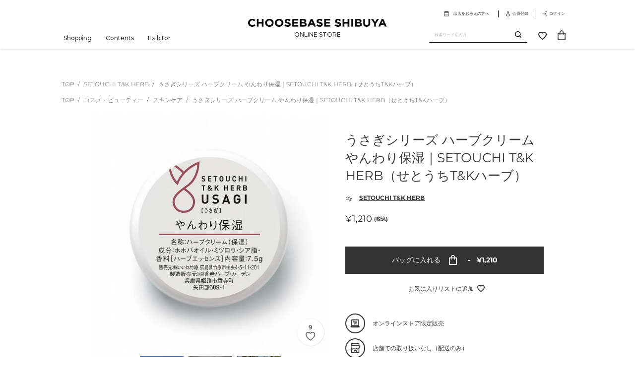

--- FILE ---
content_type: text/html; charset=utf-8
request_url: https://choosebase.jp/products/setouchitkherb-9
body_size: 43081
content:
<!doctype html>
<html
  class="no-js"
  lang="ja"
>
  <head>
    <meta
      charset="utf-8"
    >
    <meta
      http-equiv="X-UA-Compatible"
      content="IE=edge,chrome=1"
    >
    <meta
      name="viewport"
      content="width=device-width,initial-scale=1"
    >
    <meta
      name="theme-color"
      content="#3a3a3a"
    ><meta
        name="format-detection"
        content="telephone=no"
      ><link
      rel="preconnect"
      href="https://cdn.shopify.com"
      crossorigin
    >
    <link
      rel="preconnect"
      href="https://fonts.shopifycdn.com"
      crossorigin
    >
    <link
      rel="preconnect"
      href="https://monorail-edge.shopifysvc.com"
    ><link
      rel="preload"
      href="//choosebase.jp/cdn/shop/t/1/assets/theme.css?v=160095901080604437411768354951"
      as="style"
    >
    <link
      rel="preload"
      as="font"
      href="//choosebase.jp/cdn/fonts/montserrat/montserrat_n4.81949fa0ac9fd2021e16436151e8eaa539321637.woff2"
      type="font/woff2"
      crossorigin
    >
    <link
      rel="preload"
      as="font"
      href="//choosebase.jp/cdn/fonts/montserrat/montserrat_n4.81949fa0ac9fd2021e16436151e8eaa539321637.woff2"
      type="font/woff2"
      crossorigin
    >
    <link
      rel="preload"
      as="font"
      href="//choosebase.jp/cdn/fonts/montserrat/montserrat_n7.3c434e22befd5c18a6b4afadb1e3d77c128c7939.woff2"
      type="font/woff2"
      crossorigin
    >
    <link
      rel="preload"
      href="//choosebase.jp/cdn/shop/t/1/assets/theme.js?v=140033849336911268471741232608"
      as="script"
    >
    <link
      rel="preload"
      href="//choosebase.jp/cdn/shop/t/1/assets/lazysizes.js?v=63098554868324070131622019814"
      as="script"
    >
    <script
      src="//choosebase.jp/cdn/shop/t/1/assets/smoothscroll.min.js?v=100975720213883040531627285890"
    ></script><link
        rel="canonical"
        href="https://choosebase.jp/products/setouchitkherb-9"
      ><link
        rel="shortcut icon"
        href="//choosebase.jp/cdn/shop/files/favicon-w_32x32.png?v=1627365050"
        type="image/png"
      ><title>うさぎシリーズ ハーブクリーム やんわり保湿｜SETOUCHI T&amp;K HERB（せとうちT&amp;Kハーブ）
&ndash; CHOOSEBASE SHIBUYA</title><meta
        name="description"
        content="竹とカモミールのクリーム　 “エアコン、水分不足による乾燥肌に” “ネイルや指先、季節を問わず保湿” せとうちT&amp;amp;Kハーブ　うさぎシリーズ ハーブクリーム やんわり保湿   容量　7.5g   ぴょんっと弾むような、元気なお肌へ。 今や四季を通じて欠かせない、お肌のために必要な潤いの うさぎシリーズ のハーブクリーム「やんわり保湿」   夏から秋、そして冬から春と、紫外線やエアコンなど、お出かけしている時も肌の乾燥の対応は必須。 そんなお出かけの時に鞄にちょっと「カモミールと竹」の保湿クリームを忍ばせておくと安心。   “うさぎの楽園“として知られる大久野島（広島県竹原市）は、江戸や明治、大正時代の情緒ある町並みが「安芸の小"
      ><!-- /snippets/social-meta-tags.liquid -->




<meta property="og:site_name" content="CHOOSEBASE SHIBUYA">
<meta property="og:url" content="https://choosebase.jp/products/setouchitkherb-9">
<meta property="og:title" content="うさぎシリーズ ハーブクリーム やんわり保湿｜SETOUCHI T&amp;K HERB（せとうちT&amp;Kハーブ）">
<meta property="og:type" content="product">
<meta property="og:description" content="竹とカモミールのクリーム　 “エアコン、水分不足による乾燥肌に” “ネイルや指先、季節を問わず保湿” せとうちT&amp;amp;Kハーブ　うさぎシリーズ ハーブクリーム やんわり保湿   容量　7.5g   ぴょんっと弾むような、元気なお肌へ。 今や四季を通じて欠かせない、お肌のために必要な潤いの うさぎシリーズ のハーブクリーム「やんわり保湿」   夏から秋、そして冬から春と、紫外線やエアコンなど、お出かけしている時も肌の乾燥の対応は必須。 そんなお出かけの時に鞄にちょっと「カモミールと竹」の保湿クリームを忍ばせておくと安心。   “うさぎの楽園“として知られる大久野島（広島県竹原市）は、江戸や明治、大正時代の情緒ある町並みが「安芸の小"><meta property="og:image" content="http://choosebase.jp/cdn/shop/products/ff91d54b-324f-4c73-a858-edf4803378b2_81928423-d677-410f-bd99-9a1ad231cd88.jpg?v=1698033209">
  <meta property="og:image:secure_url" content="https://choosebase.jp/cdn/shop/products/ff91d54b-324f-4c73-a858-edf4803378b2_81928423-d677-410f-bd99-9a1ad231cd88.jpg?v=1698033209">
  <meta property="og:image:width" content="800">
  <meta property="og:image:height" content="703">
  <meta property="og:price:amount" content="1,210">
  <meta property="og:price:currency" content="JPY">



<meta name="twitter:card" content="summary_large_image">
<meta name="twitter:title" content="うさぎシリーズ ハーブクリーム やんわり保湿｜SETOUCHI T&amp;K HERB（せとうちT&amp;Kハーブ）">
<meta name="twitter:description" content="竹とカモミールのクリーム　 “エアコン、水分不足による乾燥肌に” “ネイルや指先、季節を問わず保湿” せとうちT&amp;amp;Kハーブ　うさぎシリーズ ハーブクリーム やんわり保湿   容量　7.5g   ぴょんっと弾むような、元気なお肌へ。 今や四季を通じて欠かせない、お肌のために必要な潤いの うさぎシリーズ のハーブクリーム「やんわり保湿」   夏から秋、そして冬から春と、紫外線やエアコンなど、お出かけしている時も肌の乾燥の対応は必須。 そんなお出かけの時に鞄にちょっと「カモミールと竹」の保湿クリームを忍ばせておくと安心。   “うさぎの楽園“として知られる大久野島（広島県竹原市）は、江戸や明治、大正時代の情緒ある町並みが「安芸の小">

    
<style data-shopify>
:root  {
    --color-text: #3a3a3a
    ;
    --color-text-rgb: 58, 58, 58
    ;
    --color-body-text: #333232
    ;
    --color-sale-text: #EA0606
    ;
    --color-small-button-text-border: #3a3a3a
    ;
    --color-text-field: #ffffff
    ;
    --color-text-field-text: #000000
    ;
    --color-text-field-text-rgb: 0, 0, 0
    ;

    --color-btn-primary: #3a3a3a
    ;
    --color-btn-primary-darker: #212121
    ;
    --color-btn-primary-text: #ffffff
    ;

    --color-blankstate: rgba(51, 50, 50, 0.35)
    ;
    --color-blankstate-border: rgba(51, 50, 50, 0.2)
    ;
    --color-blankstate-background: rgba(51, 50, 50, 0.1)
    ;

    --color-text-focus:#606060;
    --color-overlay-text-focus:#e6e6e6;
    --color-btn-primary-focus:#606060;
    --color-btn-social-focus:#d2d2d2;
    --color-small-button-text-border-focus:#606060;
    --predictive-search-focus:#f2f2f2;

    --color-body: #ffffff
    ;
    --color-bg: #ffffff
    ;
    --color-bg-rgb: 255, 255, 255
    ;
    --color-bg-alt: rgba(51, 50, 50, 0.05)
    ;
    --color-bg-currency-selector: rgba(51, 50, 50, 0.2)
    ;

    --color-overlay-title-text: #ffffff
    ;
    --color-image-overlay: rgba(0,0,0,0)
    ;
    --color-image-overlay-rgb: 0, 0, 0
    ;--opacity-image-overlay: 0.0
    ;--hover-overlay-opacity: 0.4
    ;

    --color-border: #ebebeb
    ;
    --color-border-form: #cccccc
    ;
    --color-border-form-darker: #b3b3b3
    ;

    --svg-select-icon: url('//choosebase.jp/cdn/shop/t/1/assets/ico-select.svg?v=29003672709104678581622019831');
    --slick-img-url: url('//choosebase.jp/cdn/shop/t/1/assets/ajax-loader.gif?v=41356863302472015721622019812');

    --font-weight-body--bold: 700
    ;
    --font-weight-body--bolder: 700
    ;

    --font-stack-header: Montserrat
    , sans-serif
    ;
    --font-style-header: normal
    ;
    --font-weight-header: 400
    ;

    --font-stack-body: Montserrat
    , sans-serif
    ;
    --font-style-body: normal
    ;
    --font-weight-body: 400
    ;

    --font-size-header: 26
    ;

    --font-size-base: 15
    ;

    --font-h1-desktop: 35
    ;
    --font-h1-mobile: 32
    ;
    --font-h2-desktop: 20
    ;
    --font-h2-mobile: 18
    ;
    --font-h3-mobile: 20
    ;
    --font-h4-desktop: 17
    ;
    --font-h4-mobile: 15
    ;
    --font-h5-desktop: 15
    ;
    --font-h5-mobile: 13
    ;
    --font-h6-desktop: 14
    ;
    --font-h6-mobile: 12
    ;

    --font-mega-title-large-desktop: 65
    ;

    --font-rich-text-large: 17
    ;
    --font-rich-text-small: 13
    ;

    
--color-video-bg: #f2f2f2
    ;

    
    --global-color-image-loader-primary: rgba(58, 58, 58, 0.06)
    ;
    --global-color-image-loader-secondary: rgba(58, 58, 58, 0.12)
    ;

    --bulk-order-banner-pc: url('//choosebase.jp/cdn/shop/t/1/assets/bulk-order-banner-pc.png?v=147780740878904249721737004187');
    --bulk-order-banner-sp: url('//choosebase.jp/cdn/shop/t/1/assets/bulk-order-banner-sp.png?v=143481076580896136541737004187');
  }
</style>


    <script>
      window.performance.mark('debut:theme_stylesheet_loaded.start');

      function onLoadStylesheet() {
        performance.mark('debut:theme_stylesheet_loaded.end');
        performance.measure(
          'debut:theme_stylesheet_loaded',
          'debut:theme_stylesheet_loaded.start',
          'debut:theme_stylesheet_loaded.end'
        );

        var url = "//choosebase.jp/cdn/shop/t/1/assets/theme.css?v=160095901080604437411768354951";
        var link = document.querySelector('link[href="' + url + '"]');
        link.loaded = true;
        link.dispatchEvent(new Event('load'));
      }
    </script>

    <link
      rel="stylesheet"
      href="//choosebase.jp/cdn/shop/t/1/assets/theme.css?v=160095901080604437411768354951"
      type="text/css"
      media="print"
      onload="this.media='all';onLoadStylesheet()"
    >
    <link rel="stylesheet" type="text/css" href="//choosebase.jp/cdn/shop/t/1/assets/tailwind.css?v=149972251734988954691698802706">

    <style>
      @font-face {
  font-family: Montserrat;
  font-weight: 400;
  font-style: normal;
  font-display: swap;
  src: url("//choosebase.jp/cdn/fonts/montserrat/montserrat_n4.81949fa0ac9fd2021e16436151e8eaa539321637.woff2") format("woff2"),
       url("//choosebase.jp/cdn/fonts/montserrat/montserrat_n4.a6c632ca7b62da89c3594789ba828388aac693fe.woff") format("woff");
}

      @font-face {
  font-family: Montserrat;
  font-weight: 400;
  font-style: normal;
  font-display: swap;
  src: url("//choosebase.jp/cdn/fonts/montserrat/montserrat_n4.81949fa0ac9fd2021e16436151e8eaa539321637.woff2") format("woff2"),
       url("//choosebase.jp/cdn/fonts/montserrat/montserrat_n4.a6c632ca7b62da89c3594789ba828388aac693fe.woff") format("woff");
}

      @font-face {
  font-family: Montserrat;
  font-weight: 700;
  font-style: normal;
  font-display: swap;
  src: url("//choosebase.jp/cdn/fonts/montserrat/montserrat_n7.3c434e22befd5c18a6b4afadb1e3d77c128c7939.woff2") format("woff2"),
       url("//choosebase.jp/cdn/fonts/montserrat/montserrat_n7.5d9fa6e2cae713c8fb539a9876489d86207fe957.woff") format("woff");
}

      @font-face {
  font-family: Montserrat;
  font-weight: 700;
  font-style: normal;
  font-display: swap;
  src: url("//choosebase.jp/cdn/fonts/montserrat/montserrat_n7.3c434e22befd5c18a6b4afadb1e3d77c128c7939.woff2") format("woff2"),
       url("//choosebase.jp/cdn/fonts/montserrat/montserrat_n7.5d9fa6e2cae713c8fb539a9876489d86207fe957.woff") format("woff");
}

      @font-face {
  font-family: Montserrat;
  font-weight: 400;
  font-style: italic;
  font-display: swap;
  src: url("//choosebase.jp/cdn/fonts/montserrat/montserrat_i4.5a4ea298b4789e064f62a29aafc18d41f09ae59b.woff2") format("woff2"),
       url("//choosebase.jp/cdn/fonts/montserrat/montserrat_i4.072b5869c5e0ed5b9d2021e4c2af132e16681ad2.woff") format("woff");
}

      @font-face {
  font-family: Montserrat;
  font-weight: 700;
  font-style: italic;
  font-display: swap;
  src: url("//choosebase.jp/cdn/fonts/montserrat/montserrat_i7.a0d4a463df4f146567d871890ffb3c80408e7732.woff2") format("woff2"),
       url("//choosebase.jp/cdn/fonts/montserrat/montserrat_i7.f6ec9f2a0681acc6f8152c40921d2a4d2e1a2c78.woff") format("woff");
}

    </style>

    <script>
      var theme = {
        breakpoints: {
          medium: 750,
          large: 990,
          widescreen: 1400
        },
        strings: {
          addToCart: "バッグに入れる",
          soldOut: "Sold out",
          unavailable: "お取り扱いできません",
          regularPrice: "通常価格",
          salePrice: "販売価格",
          sale: "Sale",
          fromLowestPrice: "[price]から",
          vendor: "販売元",
          showMore: "さらに表示する",
          showLess: "表示を減らす",
          searchFor: "検索する",
          addressError: "住所を調べる際にエラーが発生しました",
          addressNoResults: "その住所は見つかりませんでした",
          addressQueryLimit: "Google APIの使用量の制限を超えました。\u003ca href=\"https:\/\/developers.google.com\/maps\/premium\/usage-limits\"\u003eプレミアムプラン\u003c\/a\u003eへのアップグレードをご検討ください。",
          authError: "あなたのGoogle Mapsのアカウント認証で問題が発生しました。",
          newWindow: "新しいウィンドウで開く",
          external: "外部のウェブサイトに移動します。",
          newWindowExternal: "外部のウェブサイトを新しいウィンドウで開く",
          removeLabel: "[product] を削除する",
          update: "アップデート",
          quantity: "数量",
          discountedTotal: "ディスカウント合計",
          regularTotal: "通常合計",
          priceColumn: "ディスカウントの詳細については価格列を参照してください。",
          quantityMinimumMessage: "数量は1以上でなければなりません",
          cartError: "お客様のカートをアップデートするときにエラーが発生しました。再度お試しください。",
          removedItemMessage: "カートから \u003cspan class=\"cart__removed-product-details\"\u003e([quantity]) 個の[link]\u003c\/span\u003eが消去されました。",
          unitPrice: "単価",
          unitPriceSeparator: "あたり",
          oneCartCount: "1個のアイテム",
          otherCartCount: "[count]個のアイテム",
          quantityLabel: "数量: [count]",
          products: "商品",
          loading: "読み込んでいます",
          number_of_results: "[result_number]\/[results_count]",
          number_of_results_found: "[results_count]件の結果が見つかりました",
          one_result_found: "1件の結果が見つかりました"
        },
        moneyFormat: "¥{{amount_no_decimals}}",
        moneyFormatWithCurrency: "¥{{amount_no_decimals}} JPY",
        settings: {
          predictiveSearchEnabled: true,
          predictiveSearchShowPrice: false,
          predictiveSearchShowVendor: false
        },
        stylesheet: "//choosebase.jp/cdn/shop/t/1/assets/theme.css?v=160095901080604437411768354951"
      }

      document.documentElement.className = document.documentElement.className.replace('no-js', 'js');
    </script><script
      src="//choosebase.jp/cdn/shop/t/1/assets/theme.js?v=140033849336911268471741232608"
      defer="defer"
    ></script>
    <script
      src="//choosebase.jp/cdn/shop/t/1/assets/lazysizes.js?v=63098554868324070131622019814"
      async="async"
    ></script>
    <script
      src="https://unpkg.com/micromodal/dist/micromodal.min.js"
    ></script>

    <!-- Swiper -->
    <link
      rel="stylesheet"
      href="https://cdn.jsdelivr.net/npm/swiper@8/swiper-bundle.min.css"
    />
    <script src="https://cdn.jsdelivr.net/npm/swiper@8/swiper-bundle.min.js"></script>

    <script
      type="text/javascript"
    >
      if (window.MSInputMethodContext && document.documentMode) {
        var scripts = document.getElementsByTagName('script')[0];
        var polyfill = document.createElement('script');
        polyfill.defer = true;
        polyfill.src = "//choosebase.jp/cdn/shop/t/1/assets/ie11CustomProperties.min.js?v=146208399201472936201622019814";
        scripts.parentNode.insertBefore(polyfill, scripts);
      }
    </script>

    <script>window.performance && window.performance.mark && window.performance.mark('shopify.content_for_header.start');</script><meta name="google-site-verification" content="JUciiF0aSlDfx1IWx072z5UigBamRJ0gXFhxifv5-18">
<meta name="facebook-domain-verification" content="mncgnumr0y298h38q1xn0vulkegnhy">
<meta id="shopify-digital-wallet" name="shopify-digital-wallet" content="/57069633694/digital_wallets/dialog">
<meta name="shopify-checkout-api-token" content="5d155cd3ab3d879de4f6fa516eca7cae">
<link rel="alternate" type="application/json+oembed" href="https://choosebase.jp/products/setouchitkherb-9.oembed">
<script async="async" src="/checkouts/internal/preloads.js?locale=ja-JP"></script>
<link rel="preconnect" href="https://shop.app" crossorigin="anonymous">
<script async="async" src="https://shop.app/checkouts/internal/preloads.js?locale=ja-JP&shop_id=57069633694" crossorigin="anonymous"></script>
<script id="apple-pay-shop-capabilities" type="application/json">{"shopId":57069633694,"countryCode":"JP","currencyCode":"JPY","merchantCapabilities":["supports3DS"],"merchantId":"gid:\/\/shopify\/Shop\/57069633694","merchantName":"CHOOSEBASE SHIBUYA","requiredBillingContactFields":["postalAddress","email","phone"],"requiredShippingContactFields":["postalAddress","email","phone"],"shippingType":"shipping","supportedNetworks":["visa","masterCard","amex","jcb","discover"],"total":{"type":"pending","label":"CHOOSEBASE SHIBUYA","amount":"1.00"},"shopifyPaymentsEnabled":true,"supportsSubscriptions":true}</script>
<script id="shopify-features" type="application/json">{"accessToken":"5d155cd3ab3d879de4f6fa516eca7cae","betas":["rich-media-storefront-analytics"],"domain":"choosebase.jp","predictiveSearch":false,"shopId":57069633694,"locale":"ja"}</script>
<script>var Shopify = Shopify || {};
Shopify.shop = "choosebase-shibuya.myshopify.com";
Shopify.locale = "ja";
Shopify.currency = {"active":"JPY","rate":"1.0"};
Shopify.country = "JP";
Shopify.theme = {"name":"Debut","id":123240611998,"schema_name":"Debut","schema_version":"17.9.2","theme_store_id":796,"role":"main"};
Shopify.theme.handle = "null";
Shopify.theme.style = {"id":null,"handle":null};
Shopify.cdnHost = "choosebase.jp/cdn";
Shopify.routes = Shopify.routes || {};
Shopify.routes.root = "/";</script>
<script type="module">!function(o){(o.Shopify=o.Shopify||{}).modules=!0}(window);</script>
<script>!function(o){function n(){var o=[];function n(){o.push(Array.prototype.slice.apply(arguments))}return n.q=o,n}var t=o.Shopify=o.Shopify||{};t.loadFeatures=n(),t.autoloadFeatures=n()}(window);</script>
<script>
  window.ShopifyPay = window.ShopifyPay || {};
  window.ShopifyPay.apiHost = "shop.app\/pay";
  window.ShopifyPay.redirectState = null;
</script>
<script id="shop-js-analytics" type="application/json">{"pageType":"product"}</script>
<script defer="defer" async type="module" src="//choosebase.jp/cdn/shopifycloud/shop-js/modules/v2/client.init-shop-cart-sync_0MstufBG.ja.esm.js"></script>
<script defer="defer" async type="module" src="//choosebase.jp/cdn/shopifycloud/shop-js/modules/v2/chunk.common_jll-23Z1.esm.js"></script>
<script defer="defer" async type="module" src="//choosebase.jp/cdn/shopifycloud/shop-js/modules/v2/chunk.modal_HXih6-AF.esm.js"></script>
<script type="module">
  await import("//choosebase.jp/cdn/shopifycloud/shop-js/modules/v2/client.init-shop-cart-sync_0MstufBG.ja.esm.js");
await import("//choosebase.jp/cdn/shopifycloud/shop-js/modules/v2/chunk.common_jll-23Z1.esm.js");
await import("//choosebase.jp/cdn/shopifycloud/shop-js/modules/v2/chunk.modal_HXih6-AF.esm.js");

  window.Shopify.SignInWithShop?.initShopCartSync?.({"fedCMEnabled":true,"windoidEnabled":true});

</script>
<script>
  window.Shopify = window.Shopify || {};
  if (!window.Shopify.featureAssets) window.Shopify.featureAssets = {};
  window.Shopify.featureAssets['shop-js'] = {"shop-cart-sync":["modules/v2/client.shop-cart-sync_DN7iwvRY.ja.esm.js","modules/v2/chunk.common_jll-23Z1.esm.js","modules/v2/chunk.modal_HXih6-AF.esm.js"],"init-fed-cm":["modules/v2/client.init-fed-cm_DmZOWWut.ja.esm.js","modules/v2/chunk.common_jll-23Z1.esm.js","modules/v2/chunk.modal_HXih6-AF.esm.js"],"shop-cash-offers":["modules/v2/client.shop-cash-offers_HFfvn_Gz.ja.esm.js","modules/v2/chunk.common_jll-23Z1.esm.js","modules/v2/chunk.modal_HXih6-AF.esm.js"],"shop-login-button":["modules/v2/client.shop-login-button_BVN3pvk0.ja.esm.js","modules/v2/chunk.common_jll-23Z1.esm.js","modules/v2/chunk.modal_HXih6-AF.esm.js"],"pay-button":["modules/v2/client.pay-button_CyS_4GVi.ja.esm.js","modules/v2/chunk.common_jll-23Z1.esm.js","modules/v2/chunk.modal_HXih6-AF.esm.js"],"shop-button":["modules/v2/client.shop-button_zh22db91.ja.esm.js","modules/v2/chunk.common_jll-23Z1.esm.js","modules/v2/chunk.modal_HXih6-AF.esm.js"],"avatar":["modules/v2/client.avatar_BTnouDA3.ja.esm.js"],"init-windoid":["modules/v2/client.init-windoid_BlVJIuJ5.ja.esm.js","modules/v2/chunk.common_jll-23Z1.esm.js","modules/v2/chunk.modal_HXih6-AF.esm.js"],"init-shop-for-new-customer-accounts":["modules/v2/client.init-shop-for-new-customer-accounts_BqzwtUK7.ja.esm.js","modules/v2/client.shop-login-button_BVN3pvk0.ja.esm.js","modules/v2/chunk.common_jll-23Z1.esm.js","modules/v2/chunk.modal_HXih6-AF.esm.js"],"init-shop-email-lookup-coordinator":["modules/v2/client.init-shop-email-lookup-coordinator_DKDv3hKi.ja.esm.js","modules/v2/chunk.common_jll-23Z1.esm.js","modules/v2/chunk.modal_HXih6-AF.esm.js"],"init-shop-cart-sync":["modules/v2/client.init-shop-cart-sync_0MstufBG.ja.esm.js","modules/v2/chunk.common_jll-23Z1.esm.js","modules/v2/chunk.modal_HXih6-AF.esm.js"],"shop-toast-manager":["modules/v2/client.shop-toast-manager_BkVvTGW3.ja.esm.js","modules/v2/chunk.common_jll-23Z1.esm.js","modules/v2/chunk.modal_HXih6-AF.esm.js"],"init-customer-accounts":["modules/v2/client.init-customer-accounts_CZbUHFPX.ja.esm.js","modules/v2/client.shop-login-button_BVN3pvk0.ja.esm.js","modules/v2/chunk.common_jll-23Z1.esm.js","modules/v2/chunk.modal_HXih6-AF.esm.js"],"init-customer-accounts-sign-up":["modules/v2/client.init-customer-accounts-sign-up_C0QA8nCd.ja.esm.js","modules/v2/client.shop-login-button_BVN3pvk0.ja.esm.js","modules/v2/chunk.common_jll-23Z1.esm.js","modules/v2/chunk.modal_HXih6-AF.esm.js"],"shop-follow-button":["modules/v2/client.shop-follow-button_CSkbpFfm.ja.esm.js","modules/v2/chunk.common_jll-23Z1.esm.js","modules/v2/chunk.modal_HXih6-AF.esm.js"],"checkout-modal":["modules/v2/client.checkout-modal_rYdHFJTE.ja.esm.js","modules/v2/chunk.common_jll-23Z1.esm.js","modules/v2/chunk.modal_HXih6-AF.esm.js"],"shop-login":["modules/v2/client.shop-login_DeXIozZF.ja.esm.js","modules/v2/chunk.common_jll-23Z1.esm.js","modules/v2/chunk.modal_HXih6-AF.esm.js"],"lead-capture":["modules/v2/client.lead-capture_DGEoeVgo.ja.esm.js","modules/v2/chunk.common_jll-23Z1.esm.js","modules/v2/chunk.modal_HXih6-AF.esm.js"],"payment-terms":["modules/v2/client.payment-terms_BXPcfuME.ja.esm.js","modules/v2/chunk.common_jll-23Z1.esm.js","modules/v2/chunk.modal_HXih6-AF.esm.js"]};
</script>
<script>(function() {
  var isLoaded = false;
  function asyncLoad() {
    if (isLoaded) return;
    isLoaded = true;
    var urls = ["https:\/\/assets.loopclub.io\/recommendations\/storefront\/js\/personalized-recommendations-v1.js?shop=choosebase-shibuya.myshopify.com"];
    for (var i = 0; i < urls.length; i++) {
      var s = document.createElement('script');
      s.type = 'text/javascript';
      s.async = true;
      s.src = urls[i];
      var x = document.getElementsByTagName('script')[0];
      x.parentNode.insertBefore(s, x);
    }
  };
  if(window.attachEvent) {
    window.attachEvent('onload', asyncLoad);
  } else {
    window.addEventListener('load', asyncLoad, false);
  }
})();</script>
<script id="__st">var __st={"a":57069633694,"offset":32400,"reqid":"92d4d782-26ee-4d14-9308-155fbde68f63-1769454759","pageurl":"choosebase.jp\/products\/setouchitkherb-9","u":"363294c454ab","p":"product","rtyp":"product","rid":6878928797854};</script>
<script>window.ShopifyPaypalV4VisibilityTracking = true;</script>
<script id="captcha-bootstrap">!function(){'use strict';const t='contact',e='account',n='new_comment',o=[[t,t],['blogs',n],['comments',n],[t,'customer']],c=[[e,'customer_login'],[e,'guest_login'],[e,'recover_customer_password'],[e,'create_customer']],r=t=>t.map((([t,e])=>`form[action*='/${t}']:not([data-nocaptcha='true']) input[name='form_type'][value='${e}']`)).join(','),a=t=>()=>t?[...document.querySelectorAll(t)].map((t=>t.form)):[];function s(){const t=[...o],e=r(t);return a(e)}const i='password',u='form_key',d=['recaptcha-v3-token','g-recaptcha-response','h-captcha-response',i],f=()=>{try{return window.sessionStorage}catch{return}},m='__shopify_v',_=t=>t.elements[u];function p(t,e,n=!1){try{const o=window.sessionStorage,c=JSON.parse(o.getItem(e)),{data:r}=function(t){const{data:e,action:n}=t;return t[m]||n?{data:e,action:n}:{data:t,action:n}}(c);for(const[e,n]of Object.entries(r))t.elements[e]&&(t.elements[e].value=n);n&&o.removeItem(e)}catch(o){console.error('form repopulation failed',{error:o})}}const l='form_type',E='cptcha';function T(t){t.dataset[E]=!0}const w=window,h=w.document,L='Shopify',v='ce_forms',y='captcha';let A=!1;((t,e)=>{const n=(g='f06e6c50-85a8-45c8-87d0-21a2b65856fe',I='https://cdn.shopify.com/shopifycloud/storefront-forms-hcaptcha/ce_storefront_forms_captcha_hcaptcha.v1.5.2.iife.js',D={infoText:'hCaptchaによる保護',privacyText:'プライバシー',termsText:'利用規約'},(t,e,n)=>{const o=w[L][v],c=o.bindForm;if(c)return c(t,g,e,D).then(n);var r;o.q.push([[t,g,e,D],n]),r=I,A||(h.body.append(Object.assign(h.createElement('script'),{id:'captcha-provider',async:!0,src:r})),A=!0)});var g,I,D;w[L]=w[L]||{},w[L][v]=w[L][v]||{},w[L][v].q=[],w[L][y]=w[L][y]||{},w[L][y].protect=function(t,e){n(t,void 0,e),T(t)},Object.freeze(w[L][y]),function(t,e,n,w,h,L){const[v,y,A,g]=function(t,e,n){const i=e?o:[],u=t?c:[],d=[...i,...u],f=r(d),m=r(i),_=r(d.filter((([t,e])=>n.includes(e))));return[a(f),a(m),a(_),s()]}(w,h,L),I=t=>{const e=t.target;return e instanceof HTMLFormElement?e:e&&e.form},D=t=>v().includes(t);t.addEventListener('submit',(t=>{const e=I(t);if(!e)return;const n=D(e)&&!e.dataset.hcaptchaBound&&!e.dataset.recaptchaBound,o=_(e),c=g().includes(e)&&(!o||!o.value);(n||c)&&t.preventDefault(),c&&!n&&(function(t){try{if(!f())return;!function(t){const e=f();if(!e)return;const n=_(t);if(!n)return;const o=n.value;o&&e.removeItem(o)}(t);const e=Array.from(Array(32),(()=>Math.random().toString(36)[2])).join('');!function(t,e){_(t)||t.append(Object.assign(document.createElement('input'),{type:'hidden',name:u})),t.elements[u].value=e}(t,e),function(t,e){const n=f();if(!n)return;const o=[...t.querySelectorAll(`input[type='${i}']`)].map((({name:t})=>t)),c=[...d,...o],r={};for(const[a,s]of new FormData(t).entries())c.includes(a)||(r[a]=s);n.setItem(e,JSON.stringify({[m]:1,action:t.action,data:r}))}(t,e)}catch(e){console.error('failed to persist form',e)}}(e),e.submit())}));const S=(t,e)=>{t&&!t.dataset[E]&&(n(t,e.some((e=>e===t))),T(t))};for(const o of['focusin','change'])t.addEventListener(o,(t=>{const e=I(t);D(e)&&S(e,y())}));const B=e.get('form_key'),M=e.get(l),P=B&&M;t.addEventListener('DOMContentLoaded',(()=>{const t=y();if(P)for(const e of t)e.elements[l].value===M&&p(e,B);[...new Set([...A(),...v().filter((t=>'true'===t.dataset.shopifyCaptcha))])].forEach((e=>S(e,t)))}))}(h,new URLSearchParams(w.location.search),n,t,e,['guest_login'])})(!0,!0)}();</script>
<script integrity="sha256-4kQ18oKyAcykRKYeNunJcIwy7WH5gtpwJnB7kiuLZ1E=" data-source-attribution="shopify.loadfeatures" defer="defer" src="//choosebase.jp/cdn/shopifycloud/storefront/assets/storefront/load_feature-a0a9edcb.js" crossorigin="anonymous"></script>
<script crossorigin="anonymous" defer="defer" src="//choosebase.jp/cdn/shopifycloud/storefront/assets/shopify_pay/storefront-65b4c6d7.js?v=20250812"></script>
<script data-source-attribution="shopify.dynamic_checkout.dynamic.init">var Shopify=Shopify||{};Shopify.PaymentButton=Shopify.PaymentButton||{isStorefrontPortableWallets:!0,init:function(){window.Shopify.PaymentButton.init=function(){};var t=document.createElement("script");t.src="https://choosebase.jp/cdn/shopifycloud/portable-wallets/latest/portable-wallets.ja.js",t.type="module",document.head.appendChild(t)}};
</script>
<script data-source-attribution="shopify.dynamic_checkout.buyer_consent">
  function portableWalletsHideBuyerConsent(e){var t=document.getElementById("shopify-buyer-consent"),n=document.getElementById("shopify-subscription-policy-button");t&&n&&(t.classList.add("hidden"),t.setAttribute("aria-hidden","true"),n.removeEventListener("click",e))}function portableWalletsShowBuyerConsent(e){var t=document.getElementById("shopify-buyer-consent"),n=document.getElementById("shopify-subscription-policy-button");t&&n&&(t.classList.remove("hidden"),t.removeAttribute("aria-hidden"),n.addEventListener("click",e))}window.Shopify?.PaymentButton&&(window.Shopify.PaymentButton.hideBuyerConsent=portableWalletsHideBuyerConsent,window.Shopify.PaymentButton.showBuyerConsent=portableWalletsShowBuyerConsent);
</script>
<script data-source-attribution="shopify.dynamic_checkout.cart.bootstrap">document.addEventListener("DOMContentLoaded",(function(){function t(){return document.querySelector("shopify-accelerated-checkout-cart, shopify-accelerated-checkout")}if(t())Shopify.PaymentButton.init();else{new MutationObserver((function(e,n){t()&&(Shopify.PaymentButton.init(),n.disconnect())})).observe(document.body,{childList:!0,subtree:!0})}}));
</script>
<link id="shopify-accelerated-checkout-styles" rel="stylesheet" media="screen" href="https://choosebase.jp/cdn/shopifycloud/portable-wallets/latest/accelerated-checkout-backwards-compat.css" crossorigin="anonymous">
<style id="shopify-accelerated-checkout-cart">
        #shopify-buyer-consent {
  margin-top: 1em;
  display: inline-block;
  width: 100%;
}

#shopify-buyer-consent.hidden {
  display: none;
}

#shopify-subscription-policy-button {
  background: none;
  border: none;
  padding: 0;
  text-decoration: underline;
  font-size: inherit;
  cursor: pointer;
}

#shopify-subscription-policy-button::before {
  box-shadow: none;
}

      </style>

<script>window.performance && window.performance.mark && window.performance.mark('shopify.content_for_header.end');</script>
    <link
      rel="preconnect"
      href="https://fonts.gstatic.com"
    >
    <link
      href="https://fonts.googleapis.com/css2?family=Montserrat:wght@500;600&display=swap"
      rel="stylesheet"
    >
    <meta
      name="facebook-domain-verification"
      content="fl6p1wc8yxtbitck0o1hqtaf63lb5g"
    >

  <link href="https://monorail-edge.shopifysvc.com" rel="dns-prefetch">
<script>(function(){if ("sendBeacon" in navigator && "performance" in window) {try {var session_token_from_headers = performance.getEntriesByType('navigation')[0].serverTiming.find(x => x.name == '_s').description;} catch {var session_token_from_headers = undefined;}var session_cookie_matches = document.cookie.match(/_shopify_s=([^;]*)/);var session_token_from_cookie = session_cookie_matches && session_cookie_matches.length === 2 ? session_cookie_matches[1] : "";var session_token = session_token_from_headers || session_token_from_cookie || "";function handle_abandonment_event(e) {var entries = performance.getEntries().filter(function(entry) {return /monorail-edge.shopifysvc.com/.test(entry.name);});if (!window.abandonment_tracked && entries.length === 0) {window.abandonment_tracked = true;var currentMs = Date.now();var navigation_start = performance.timing.navigationStart;var payload = {shop_id: 57069633694,url: window.location.href,navigation_start,duration: currentMs - navigation_start,session_token,page_type: "product"};window.navigator.sendBeacon("https://monorail-edge.shopifysvc.com/v1/produce", JSON.stringify({schema_id: "online_store_buyer_site_abandonment/1.1",payload: payload,metadata: {event_created_at_ms: currentMs,event_sent_at_ms: currentMs}}));}}window.addEventListener('pagehide', handle_abandonment_event);}}());</script>
<script id="web-pixels-manager-setup">(function e(e,d,r,n,o){if(void 0===o&&(o={}),!Boolean(null===(a=null===(i=window.Shopify)||void 0===i?void 0:i.analytics)||void 0===a?void 0:a.replayQueue)){var i,a;window.Shopify=window.Shopify||{};var t=window.Shopify;t.analytics=t.analytics||{};var s=t.analytics;s.replayQueue=[],s.publish=function(e,d,r){return s.replayQueue.push([e,d,r]),!0};try{self.performance.mark("wpm:start")}catch(e){}var l=function(){var e={modern:/Edge?\/(1{2}[4-9]|1[2-9]\d|[2-9]\d{2}|\d{4,})\.\d+(\.\d+|)|Firefox\/(1{2}[4-9]|1[2-9]\d|[2-9]\d{2}|\d{4,})\.\d+(\.\d+|)|Chrom(ium|e)\/(9{2}|\d{3,})\.\d+(\.\d+|)|(Maci|X1{2}).+ Version\/(15\.\d+|(1[6-9]|[2-9]\d|\d{3,})\.\d+)([,.]\d+|)( \(\w+\)|)( Mobile\/\w+|) Safari\/|Chrome.+OPR\/(9{2}|\d{3,})\.\d+\.\d+|(CPU[ +]OS|iPhone[ +]OS|CPU[ +]iPhone|CPU IPhone OS|CPU iPad OS)[ +]+(15[._]\d+|(1[6-9]|[2-9]\d|\d{3,})[._]\d+)([._]\d+|)|Android:?[ /-](13[3-9]|1[4-9]\d|[2-9]\d{2}|\d{4,})(\.\d+|)(\.\d+|)|Android.+Firefox\/(13[5-9]|1[4-9]\d|[2-9]\d{2}|\d{4,})\.\d+(\.\d+|)|Android.+Chrom(ium|e)\/(13[3-9]|1[4-9]\d|[2-9]\d{2}|\d{4,})\.\d+(\.\d+|)|SamsungBrowser\/([2-9]\d|\d{3,})\.\d+/,legacy:/Edge?\/(1[6-9]|[2-9]\d|\d{3,})\.\d+(\.\d+|)|Firefox\/(5[4-9]|[6-9]\d|\d{3,})\.\d+(\.\d+|)|Chrom(ium|e)\/(5[1-9]|[6-9]\d|\d{3,})\.\d+(\.\d+|)([\d.]+$|.*Safari\/(?![\d.]+ Edge\/[\d.]+$))|(Maci|X1{2}).+ Version\/(10\.\d+|(1[1-9]|[2-9]\d|\d{3,})\.\d+)([,.]\d+|)( \(\w+\)|)( Mobile\/\w+|) Safari\/|Chrome.+OPR\/(3[89]|[4-9]\d|\d{3,})\.\d+\.\d+|(CPU[ +]OS|iPhone[ +]OS|CPU[ +]iPhone|CPU IPhone OS|CPU iPad OS)[ +]+(10[._]\d+|(1[1-9]|[2-9]\d|\d{3,})[._]\d+)([._]\d+|)|Android:?[ /-](13[3-9]|1[4-9]\d|[2-9]\d{2}|\d{4,})(\.\d+|)(\.\d+|)|Mobile Safari.+OPR\/([89]\d|\d{3,})\.\d+\.\d+|Android.+Firefox\/(13[5-9]|1[4-9]\d|[2-9]\d{2}|\d{4,})\.\d+(\.\d+|)|Android.+Chrom(ium|e)\/(13[3-9]|1[4-9]\d|[2-9]\d{2}|\d{4,})\.\d+(\.\d+|)|Android.+(UC? ?Browser|UCWEB|U3)[ /]?(15\.([5-9]|\d{2,})|(1[6-9]|[2-9]\d|\d{3,})\.\d+)\.\d+|SamsungBrowser\/(5\.\d+|([6-9]|\d{2,})\.\d+)|Android.+MQ{2}Browser\/(14(\.(9|\d{2,})|)|(1[5-9]|[2-9]\d|\d{3,})(\.\d+|))(\.\d+|)|K[Aa][Ii]OS\/(3\.\d+|([4-9]|\d{2,})\.\d+)(\.\d+|)/},d=e.modern,r=e.legacy,n=navigator.userAgent;return n.match(d)?"modern":n.match(r)?"legacy":"unknown"}(),u="modern"===l?"modern":"legacy",c=(null!=n?n:{modern:"",legacy:""})[u],f=function(e){return[e.baseUrl,"/wpm","/b",e.hashVersion,"modern"===e.buildTarget?"m":"l",".js"].join("")}({baseUrl:d,hashVersion:r,buildTarget:u}),m=function(e){var d=e.version,r=e.bundleTarget,n=e.surface,o=e.pageUrl,i=e.monorailEndpoint;return{emit:function(e){var a=e.status,t=e.errorMsg,s=(new Date).getTime(),l=JSON.stringify({metadata:{event_sent_at_ms:s},events:[{schema_id:"web_pixels_manager_load/3.1",payload:{version:d,bundle_target:r,page_url:o,status:a,surface:n,error_msg:t},metadata:{event_created_at_ms:s}}]});if(!i)return console&&console.warn&&console.warn("[Web Pixels Manager] No Monorail endpoint provided, skipping logging."),!1;try{return self.navigator.sendBeacon.bind(self.navigator)(i,l)}catch(e){}var u=new XMLHttpRequest;try{return u.open("POST",i,!0),u.setRequestHeader("Content-Type","text/plain"),u.send(l),!0}catch(e){return console&&console.warn&&console.warn("[Web Pixels Manager] Got an unhandled error while logging to Monorail."),!1}}}}({version:r,bundleTarget:l,surface:e.surface,pageUrl:self.location.href,monorailEndpoint:e.monorailEndpoint});try{o.browserTarget=l,function(e){var d=e.src,r=e.async,n=void 0===r||r,o=e.onload,i=e.onerror,a=e.sri,t=e.scriptDataAttributes,s=void 0===t?{}:t,l=document.createElement("script"),u=document.querySelector("head"),c=document.querySelector("body");if(l.async=n,l.src=d,a&&(l.integrity=a,l.crossOrigin="anonymous"),s)for(var f in s)if(Object.prototype.hasOwnProperty.call(s,f))try{l.dataset[f]=s[f]}catch(e){}if(o&&l.addEventListener("load",o),i&&l.addEventListener("error",i),u)u.appendChild(l);else{if(!c)throw new Error("Did not find a head or body element to append the script");c.appendChild(l)}}({src:f,async:!0,onload:function(){if(!function(){var e,d;return Boolean(null===(d=null===(e=window.Shopify)||void 0===e?void 0:e.analytics)||void 0===d?void 0:d.initialized)}()){var d=window.webPixelsManager.init(e)||void 0;if(d){var r=window.Shopify.analytics;r.replayQueue.forEach((function(e){var r=e[0],n=e[1],o=e[2];d.publishCustomEvent(r,n,o)})),r.replayQueue=[],r.publish=d.publishCustomEvent,r.visitor=d.visitor,r.initialized=!0}}},onerror:function(){return m.emit({status:"failed",errorMsg:"".concat(f," has failed to load")})},sri:function(e){var d=/^sha384-[A-Za-z0-9+/=]+$/;return"string"==typeof e&&d.test(e)}(c)?c:"",scriptDataAttributes:o}),m.emit({status:"loading"})}catch(e){m.emit({status:"failed",errorMsg:(null==e?void 0:e.message)||"Unknown error"})}}})({shopId: 57069633694,storefrontBaseUrl: "https://choosebase.jp",extensionsBaseUrl: "https://extensions.shopifycdn.com/cdn/shopifycloud/web-pixels-manager",monorailEndpoint: "https://monorail-edge.shopifysvc.com/unstable/produce_batch",surface: "storefront-renderer",enabledBetaFlags: ["2dca8a86"],webPixelsConfigList: [{"id":"878412142","configuration":"{\"config\":\"{\\\"pixel_id\\\":\\\"G-235DWT7WDT\\\",\\\"target_country\\\":\\\"JP\\\",\\\"gtag_events\\\":[{\\\"type\\\":\\\"begin_checkout\\\",\\\"action_label\\\":[\\\"G-235DWT7WDT\\\",\\\"AW-10832813910\\\/B8dyCKOy3o0DENa-vq0o\\\"]},{\\\"type\\\":\\\"search\\\",\\\"action_label\\\":[\\\"G-235DWT7WDT\\\",\\\"AW-10832813910\\\/UeJGCKay3o0DENa-vq0o\\\"]},{\\\"type\\\":\\\"view_item\\\",\\\"action_label\\\":[\\\"G-235DWT7WDT\\\",\\\"AW-10832813910\\\/1zOJCJ2y3o0DENa-vq0o\\\",\\\"MC-744GZQNNLV\\\"]},{\\\"type\\\":\\\"purchase\\\",\\\"action_label\\\":[\\\"G-235DWT7WDT\\\",\\\"AW-10832813910\\\/o37SCJqy3o0DENa-vq0o\\\",\\\"MC-744GZQNNLV\\\"]},{\\\"type\\\":\\\"page_view\\\",\\\"action_label\\\":[\\\"G-235DWT7WDT\\\",\\\"AW-10832813910\\\/ds7uCJey3o0DENa-vq0o\\\",\\\"MC-744GZQNNLV\\\"]},{\\\"type\\\":\\\"add_payment_info\\\",\\\"action_label\\\":[\\\"G-235DWT7WDT\\\",\\\"AW-10832813910\\\/wpoPCKmy3o0DENa-vq0o\\\"]},{\\\"type\\\":\\\"add_to_cart\\\",\\\"action_label\\\":[\\\"G-235DWT7WDT\\\",\\\"AW-10832813910\\\/gBfMCKCy3o0DENa-vq0o\\\"]}],\\\"enable_monitoring_mode\\\":false}\"}","eventPayloadVersion":"v1","runtimeContext":"OPEN","scriptVersion":"b2a88bafab3e21179ed38636efcd8a93","type":"APP","apiClientId":1780363,"privacyPurposes":[],"dataSharingAdjustments":{"protectedCustomerApprovalScopes":["read_customer_address","read_customer_email","read_customer_name","read_customer_personal_data","read_customer_phone"]}},{"id":"852689262","configuration":"{}","eventPayloadVersion":"v1","runtimeContext":"STRICT","scriptVersion":"020106ebb5824e9c0ab057960a8b91a3","type":"APP","apiClientId":2816819,"privacyPurposes":[],"dataSharingAdjustments":{"protectedCustomerApprovalScopes":["read_customer_address","read_customer_email","read_customer_name","read_customer_personal_data","read_customer_phone"]}},{"id":"672399726","configuration":"{\"pixelCode\":\"C6TEVI8394AQ13GJVEB0\"}","eventPayloadVersion":"v1","runtimeContext":"STRICT","scriptVersion":"22e92c2ad45662f435e4801458fb78cc","type":"APP","apiClientId":4383523,"privacyPurposes":["ANALYTICS","MARKETING","SALE_OF_DATA"],"dataSharingAdjustments":{"protectedCustomerApprovalScopes":["read_customer_address","read_customer_email","read_customer_name","read_customer_personal_data","read_customer_phone"]}},{"id":"247759006","configuration":"{\"pixel_id\":\"920293521921695\",\"pixel_type\":\"facebook_pixel\",\"metaapp_system_user_token\":\"-\"}","eventPayloadVersion":"v1","runtimeContext":"OPEN","scriptVersion":"ca16bc87fe92b6042fbaa3acc2fbdaa6","type":"APP","apiClientId":2329312,"privacyPurposes":["ANALYTICS","MARKETING","SALE_OF_DATA"],"dataSharingAdjustments":{"protectedCustomerApprovalScopes":["read_customer_address","read_customer_email","read_customer_name","read_customer_personal_data","read_customer_phone"]}},{"id":"106234014","configuration":"{\"tagID\":\"2612711277599\"}","eventPayloadVersion":"v1","runtimeContext":"STRICT","scriptVersion":"18031546ee651571ed29edbe71a3550b","type":"APP","apiClientId":3009811,"privacyPurposes":["ANALYTICS","MARKETING","SALE_OF_DATA"],"dataSharingAdjustments":{"protectedCustomerApprovalScopes":["read_customer_address","read_customer_email","read_customer_name","read_customer_personal_data","read_customer_phone"]}},{"id":"25821342","eventPayloadVersion":"1","runtimeContext":"LAX","scriptVersion":"3","type":"CUSTOM","privacyPurposes":["ANALYTICS","MARKETING","SALE_OF_DATA"],"name":"Facebook Pixel"},{"id":"25886878","eventPayloadVersion":"1","runtimeContext":"LAX","scriptVersion":"3","type":"CUSTOM","privacyPurposes":["ANALYTICS","MARKETING","SALE_OF_DATA"],"name":"Google Tag Manager"},{"id":"shopify-app-pixel","configuration":"{}","eventPayloadVersion":"v1","runtimeContext":"STRICT","scriptVersion":"0450","apiClientId":"shopify-pixel","type":"APP","privacyPurposes":["ANALYTICS","MARKETING"]},{"id":"shopify-custom-pixel","eventPayloadVersion":"v1","runtimeContext":"LAX","scriptVersion":"0450","apiClientId":"shopify-pixel","type":"CUSTOM","privacyPurposes":["ANALYTICS","MARKETING"]}],isMerchantRequest: false,initData: {"shop":{"name":"CHOOSEBASE SHIBUYA","paymentSettings":{"currencyCode":"JPY"},"myshopifyDomain":"choosebase-shibuya.myshopify.com","countryCode":"JP","storefrontUrl":"https:\/\/choosebase.jp"},"customer":null,"cart":null,"checkout":null,"productVariants":[{"price":{"amount":1210.0,"currencyCode":"JPY"},"product":{"title":"うさぎシリーズ ハーブクリーム やんわり保湿｜SETOUCHI T\u0026K HERB（せとうちT\u0026Kハーブ）","vendor":"SETOUCHI T\u0026K HERB","id":"6878928797854","untranslatedTitle":"うさぎシリーズ ハーブクリーム やんわり保湿｜SETOUCHI T\u0026K HERB（せとうちT\u0026Kハーブ）","url":"\/products\/setouchitkherb-9","type":"スキンケア"},"id":"40487995768990","image":{"src":"\/\/choosebase.jp\/cdn\/shop\/products\/ff91d54b-324f-4c73-a858-edf4803378b2_81928423-d677-410f-bd99-9a1ad231cd88.jpg?v=1698033209"},"sku":"09","title":"Default Title","untranslatedTitle":"Default Title"}],"purchasingCompany":null},},"https://choosebase.jp/cdn","fcfee988w5aeb613cpc8e4bc33m6693e112",{"modern":"","legacy":""},{"shopId":"57069633694","storefrontBaseUrl":"https:\/\/choosebase.jp","extensionBaseUrl":"https:\/\/extensions.shopifycdn.com\/cdn\/shopifycloud\/web-pixels-manager","surface":"storefront-renderer","enabledBetaFlags":"[\"2dca8a86\"]","isMerchantRequest":"false","hashVersion":"fcfee988w5aeb613cpc8e4bc33m6693e112","publish":"custom","events":"[[\"page_viewed\",{}],[\"product_viewed\",{\"productVariant\":{\"price\":{\"amount\":1210.0,\"currencyCode\":\"JPY\"},\"product\":{\"title\":\"うさぎシリーズ ハーブクリーム やんわり保湿｜SETOUCHI T\u0026K HERB（せとうちT\u0026Kハーブ）\",\"vendor\":\"SETOUCHI T\u0026K HERB\",\"id\":\"6878928797854\",\"untranslatedTitle\":\"うさぎシリーズ ハーブクリーム やんわり保湿｜SETOUCHI T\u0026K HERB（せとうちT\u0026Kハーブ）\",\"url\":\"\/products\/setouchitkherb-9\",\"type\":\"スキンケア\"},\"id\":\"40487995768990\",\"image\":{\"src\":\"\/\/choosebase.jp\/cdn\/shop\/products\/ff91d54b-324f-4c73-a858-edf4803378b2_81928423-d677-410f-bd99-9a1ad231cd88.jpg?v=1698033209\"},\"sku\":\"09\",\"title\":\"Default Title\",\"untranslatedTitle\":\"Default Title\"}}]]"});</script><script>
  window.ShopifyAnalytics = window.ShopifyAnalytics || {};
  window.ShopifyAnalytics.meta = window.ShopifyAnalytics.meta || {};
  window.ShopifyAnalytics.meta.currency = 'JPY';
  var meta = {"product":{"id":6878928797854,"gid":"gid:\/\/shopify\/Product\/6878928797854","vendor":"SETOUCHI T\u0026K HERB","type":"スキンケア","handle":"setouchitkherb-9","variants":[{"id":40487995768990,"price":121000,"name":"うさぎシリーズ ハーブクリーム やんわり保湿｜SETOUCHI T\u0026K HERB（せとうちT\u0026Kハーブ）","public_title":null,"sku":"09"}],"remote":false},"page":{"pageType":"product","resourceType":"product","resourceId":6878928797854,"requestId":"92d4d782-26ee-4d14-9308-155fbde68f63-1769454759"}};
  for (var attr in meta) {
    window.ShopifyAnalytics.meta[attr] = meta[attr];
  }
</script>
<script class="analytics">
  (function () {
    var customDocumentWrite = function(content) {
      var jquery = null;

      if (window.jQuery) {
        jquery = window.jQuery;
      } else if (window.Checkout && window.Checkout.$) {
        jquery = window.Checkout.$;
      }

      if (jquery) {
        jquery('body').append(content);
      }
    };

    var hasLoggedConversion = function(token) {
      if (token) {
        return document.cookie.indexOf('loggedConversion=' + token) !== -1;
      }
      return false;
    }

    var setCookieIfConversion = function(token) {
      if (token) {
        var twoMonthsFromNow = new Date(Date.now());
        twoMonthsFromNow.setMonth(twoMonthsFromNow.getMonth() + 2);

        document.cookie = 'loggedConversion=' + token + '; expires=' + twoMonthsFromNow;
      }
    }

    var trekkie = window.ShopifyAnalytics.lib = window.trekkie = window.trekkie || [];
    if (trekkie.integrations) {
      return;
    }
    trekkie.methods = [
      'identify',
      'page',
      'ready',
      'track',
      'trackForm',
      'trackLink'
    ];
    trekkie.factory = function(method) {
      return function() {
        var args = Array.prototype.slice.call(arguments);
        args.unshift(method);
        trekkie.push(args);
        return trekkie;
      };
    };
    for (var i = 0; i < trekkie.methods.length; i++) {
      var key = trekkie.methods[i];
      trekkie[key] = trekkie.factory(key);
    }
    trekkie.load = function(config) {
      trekkie.config = config || {};
      trekkie.config.initialDocumentCookie = document.cookie;
      var first = document.getElementsByTagName('script')[0];
      var script = document.createElement('script');
      script.type = 'text/javascript';
      script.onerror = function(e) {
        var scriptFallback = document.createElement('script');
        scriptFallback.type = 'text/javascript';
        scriptFallback.onerror = function(error) {
                var Monorail = {
      produce: function produce(monorailDomain, schemaId, payload) {
        var currentMs = new Date().getTime();
        var event = {
          schema_id: schemaId,
          payload: payload,
          metadata: {
            event_created_at_ms: currentMs,
            event_sent_at_ms: currentMs
          }
        };
        return Monorail.sendRequest("https://" + monorailDomain + "/v1/produce", JSON.stringify(event));
      },
      sendRequest: function sendRequest(endpointUrl, payload) {
        // Try the sendBeacon API
        if (window && window.navigator && typeof window.navigator.sendBeacon === 'function' && typeof window.Blob === 'function' && !Monorail.isIos12()) {
          var blobData = new window.Blob([payload], {
            type: 'text/plain'
          });

          if (window.navigator.sendBeacon(endpointUrl, blobData)) {
            return true;
          } // sendBeacon was not successful

        } // XHR beacon

        var xhr = new XMLHttpRequest();

        try {
          xhr.open('POST', endpointUrl);
          xhr.setRequestHeader('Content-Type', 'text/plain');
          xhr.send(payload);
        } catch (e) {
          console.log(e);
        }

        return false;
      },
      isIos12: function isIos12() {
        return window.navigator.userAgent.lastIndexOf('iPhone; CPU iPhone OS 12_') !== -1 || window.navigator.userAgent.lastIndexOf('iPad; CPU OS 12_') !== -1;
      }
    };
    Monorail.produce('monorail-edge.shopifysvc.com',
      'trekkie_storefront_load_errors/1.1',
      {shop_id: 57069633694,
      theme_id: 123240611998,
      app_name: "storefront",
      context_url: window.location.href,
      source_url: "//choosebase.jp/cdn/s/trekkie.storefront.a804e9514e4efded663580eddd6991fcc12b5451.min.js"});

        };
        scriptFallback.async = true;
        scriptFallback.src = '//choosebase.jp/cdn/s/trekkie.storefront.a804e9514e4efded663580eddd6991fcc12b5451.min.js';
        first.parentNode.insertBefore(scriptFallback, first);
      };
      script.async = true;
      script.src = '//choosebase.jp/cdn/s/trekkie.storefront.a804e9514e4efded663580eddd6991fcc12b5451.min.js';
      first.parentNode.insertBefore(script, first);
    };
    trekkie.load(
      {"Trekkie":{"appName":"storefront","development":false,"defaultAttributes":{"shopId":57069633694,"isMerchantRequest":null,"themeId":123240611998,"themeCityHash":"1173352974039204356","contentLanguage":"ja","currency":"JPY"},"isServerSideCookieWritingEnabled":true,"monorailRegion":"shop_domain","enabledBetaFlags":["65f19447"]},"Session Attribution":{},"S2S":{"facebookCapiEnabled":true,"source":"trekkie-storefront-renderer","apiClientId":580111}}
    );

    var loaded = false;
    trekkie.ready(function() {
      if (loaded) return;
      loaded = true;

      window.ShopifyAnalytics.lib = window.trekkie;

      var originalDocumentWrite = document.write;
      document.write = customDocumentWrite;
      try { window.ShopifyAnalytics.merchantGoogleAnalytics.call(this); } catch(error) {};
      document.write = originalDocumentWrite;

      window.ShopifyAnalytics.lib.page(null,{"pageType":"product","resourceType":"product","resourceId":6878928797854,"requestId":"92d4d782-26ee-4d14-9308-155fbde68f63-1769454759","shopifyEmitted":true});

      var match = window.location.pathname.match(/checkouts\/(.+)\/(thank_you|post_purchase)/)
      var token = match? match[1]: undefined;
      if (!hasLoggedConversion(token)) {
        setCookieIfConversion(token);
        window.ShopifyAnalytics.lib.track("Viewed Product",{"currency":"JPY","variantId":40487995768990,"productId":6878928797854,"productGid":"gid:\/\/shopify\/Product\/6878928797854","name":"うさぎシリーズ ハーブクリーム やんわり保湿｜SETOUCHI T\u0026K HERB（せとうちT\u0026Kハーブ）","price":"1210","sku":"09","brand":"SETOUCHI T\u0026K HERB","variant":null,"category":"スキンケア","nonInteraction":true,"remote":false},undefined,undefined,{"shopifyEmitted":true});
      window.ShopifyAnalytics.lib.track("monorail:\/\/trekkie_storefront_viewed_product\/1.1",{"currency":"JPY","variantId":40487995768990,"productId":6878928797854,"productGid":"gid:\/\/shopify\/Product\/6878928797854","name":"うさぎシリーズ ハーブクリーム やんわり保湿｜SETOUCHI T\u0026K HERB（せとうちT\u0026Kハーブ）","price":"1210","sku":"09","brand":"SETOUCHI T\u0026K HERB","variant":null,"category":"スキンケア","nonInteraction":true,"remote":false,"referer":"https:\/\/choosebase.jp\/products\/setouchitkherb-9"});
      }
    });


        var eventsListenerScript = document.createElement('script');
        eventsListenerScript.async = true;
        eventsListenerScript.src = "//choosebase.jp/cdn/shopifycloud/storefront/assets/shop_events_listener-3da45d37.js";
        document.getElementsByTagName('head')[0].appendChild(eventsListenerScript);

})();</script>
  <script>
  if (!window.ga || (window.ga && typeof window.ga !== 'function')) {
    window.ga = function ga() {
      (window.ga.q = window.ga.q || []).push(arguments);
      if (window.Shopify && window.Shopify.analytics && typeof window.Shopify.analytics.publish === 'function') {
        window.Shopify.analytics.publish("ga_stub_called", {}, {sendTo: "google_osp_migration"});
      }
      console.error("Shopify's Google Analytics stub called with:", Array.from(arguments), "\nSee https://help.shopify.com/manual/promoting-marketing/pixels/pixel-migration#google for more information.");
    };
    if (window.Shopify && window.Shopify.analytics && typeof window.Shopify.analytics.publish === 'function') {
      window.Shopify.analytics.publish("ga_stub_initialized", {}, {sendTo: "google_osp_migration"});
    }
  }
</script>
<script
  defer
  src="https://choosebase.jp/cdn/shopifycloud/perf-kit/shopify-perf-kit-3.0.4.min.js"
  data-application="storefront-renderer"
  data-shop-id="57069633694"
  data-render-region="gcp-us-central1"
  data-page-type="product"
  data-theme-instance-id="123240611998"
  data-theme-name="Debut"
  data-theme-version="17.9.2"
  data-monorail-region="shop_domain"
  data-resource-timing-sampling-rate="10"
  data-shs="true"
  data-shs-beacon="true"
  data-shs-export-with-fetch="true"
  data-shs-logs-sample-rate="1"
  data-shs-beacon-endpoint="https://choosebase.jp/api/collect"
></script>
</head>

  <body
    class="template-product"
  >

    <a
      class="in-page-link visually-hidden skip-link"
      href="#MainContent"
    >コンテンツにスキップする</a><style data-shopify>

  .cart-popup {
    box-shadow: 1px 1px 10px 2px rgba(235, 235, 235, 0.5);
  }</style><div class="cart-popup-wrapper cart-popup-wrapper--hidden critical-hidden" role="dialog" aria-modal="true" aria-labelledby="CartPopupHeading" data-cart-popup-wrapper>
  <div class="cart-popup" data-cart-popup tabindex="-1">
    <div class="cart-popup__header">
      <h2 id="CartPopupHeading" class="cart-popup__heading">カートに追加済み</h2>
      <button class="cart-popup__close" aria-label="閉じる" data-cart-popup-close><svg aria-hidden="true" focusable="false" role="presentation" class="icon icon-close" viewBox="0 0 25 25"><path d="M15.4347 12.4982L24.3843 3.56808C24.7763 3.17611 24.9964 2.64447 24.9964 2.09014C24.9964 1.5358 24.7763 1.00416 24.3843 0.612187C23.9924 0.22021 23.4609 0 22.9066 0C22.3524 0 21.8208 0.22021 21.4289 0.612187L12.5 9.56314L3.57113 0.612187C3.17921 0.22021 2.64765 -4.13014e-09 2.09339 0C1.53913 4.13014e-09 1.00757 0.22021 0.615651 0.612187C0.223731 1.00416 0.00355199 1.5358 0.00355198 2.09014C0.00355198 2.64447 0.223731 3.17611 0.615651 3.56808L9.56534 12.4982L0.615651 21.4284C0.420572 21.6219 0.265735 21.8521 0.160069 22.1058C0.0544026 22.3594 0 22.6315 0 22.9063C0 23.1811 0.0544026 23.4532 0.160069 23.7069C0.265735 23.9605 0.420572 24.1907 0.615651 24.3843C0.809137 24.5794 1.03933 24.7342 1.29296 24.8399C1.54659 24.9456 1.81863 25 2.09339 25C2.36815 25 2.64019 24.9456 2.89382 24.8399C3.14745 24.7342 3.37764 24.5794 3.57113 24.3843L12.5 15.4333L21.4289 24.3843C21.6224 24.5794 21.8526 24.7342 22.1062 24.8399C22.3598 24.9456 22.6319 25 22.9066 25C23.1814 25 23.4534 24.9456 23.707 24.8399C23.9607 24.7342 24.1909 24.5794 24.3843 24.3843C24.5794 24.1907 24.7343 23.9605 24.8399 23.7069C24.9456 23.4532 25 23.1811 25 22.9063C25 22.6315 24.9456 22.3594 24.8399 22.1058C24.7343 21.8521 24.5794 21.6219 24.3843 21.4284L15.4347 12.4982Z" fill="white"/></svg>
</button>
    </div>
    <div class="cart-popup-item">
      <div class="cart-popup-item__image-wrapper hide" data-cart-popup-image-wrapper data-image-loading-animation></div>
      <div class="cart-popup-item__description">
        <div>
          <h3 class="cart-popup-item__title" data-cart-popup-title></h3>
          <ul class="product-details" aria-label="商品の詳細" data-cart-popup-product-details></ul>
        </div>
        <div class="cart-popup-item__quantity">
          <span class="visually-hidden" data-cart-popup-quantity-label></span>
          <span aria-hidden="true">数量:</span>
          <span aria-hidden="true" data-cart-popup-quantity></span>
        </div>
      </div>
    </div>

    <a href="/cart" class="cart-popup__cta-link btn btn--secondary-accent">
      カートを見る (<span data-cart-popup-cart-quantity></span>)
    </a>

    <div class="cart-popup__dismiss">
      <button class="cart-popup__dismiss-button text-link text-link--accent" data-cart-popup-dismiss>
        お買い物を続ける
      </button>
    </div>
  </div>
</div>

<div id="shopify-section-header" class="shopify-section"><script src="//choosebase.jp/cdn/shop/t/1/assets/hide_signup_link_for_app.js?v=117554678656227269161713752594" defer></script>

<script>
  document.addEventListener('DOMContentLoaded', (event) => {
    const searchButton = document.querySelector('.mobile-header__search--button');
    const modalSearch = document.querySelector('.mobile-header__modal-search');
    const modalSearchOverlay = document.querySelector('.mobile-header__modal-search__overlay');

    function toggleSearch() {
      const isHidden = modalSearch.style.display !== 'block';
      modalSearch.style.display = isHidden ? 'block' : 'none';
      modalSearchOverlay.style.display = isHidden ? 'block' : 'none';
    }

    searchButton.addEventListener('click', toggleSearch);
    modalSearchOverlay.addEventListener('click', toggleSearch);
  });
</script>

<div data-section-id="header" data-section-type="header-section" data-header-section>
  

  <header class="site-header logo--center" role="banner">
    <div class="site-header__mobile-nav">
      

      
      <nav class="navbar">
        <button type="button" class="btn--link site-header__icon site-header__menu" data-menu-open="menu-1" aria-label="メニュー">
          <svg aria-hidden="true" focusable="false" role="presentation" class="icon icon-hamburger" viewBox="0 0 18 14"><path d="M0 1C0 0.734784 0.105357 0.48043 0.292893 0.292893C0.48043 0.105357 0.734784 0 1 0H17C17.2652 0 17.5196 0.105357 17.7071 0.292893C17.8946 0.48043 18 0.734784 18 1C18 1.26522 17.8946 1.51957 17.7071 1.70711C17.5196 1.89464 17.2652 2 17 2H1C0.734784 2 0.48043 1.89464 0.292893 1.70711C0.105357 1.51957 0 1.26522 0 1ZM0 7C0 6.73478 0.105357 6.48043 0.292893 6.29289C0.48043 6.10536 0.734784 6 1 6H17C17.2652 6 17.5196 6.10536 17.7071 6.29289C17.8946 6.48043 18 6.73478 18 7C18 7.26522 17.8946 7.51957 17.7071 7.70711C17.5196 7.89464 17.2652 8 17 8H1C0.734784 8 0.48043 7.89464 0.292893 7.70711C0.105357 7.51957 0 7.26522 0 7ZM0 13C0 12.7348 0.105357 12.4804 0.292893 12.2929C0.48043 12.1054 0.734784 12 1 12H17C17.2652 12 17.5196 12.1054 17.7071 12.2929C17.8946 12.4804 18 12.7348 18 13C18 13.2652 17.8946 13.5196 17.7071 13.7071C17.5196 13.8946 17.2652 14 17 14H1C0.734784 14 0.48043 13.8946 0.292893 13.7071C0.105357 13.5196 0 13.2652 0 13Z" fill="#333333"/></svg>

        </button>
        <div class="navbar-menu" id="menu-1" aria-hidden="true">
          <div class="navbar-menu-overlay" data-menu-close="menu-1">
            <div class="navbar-menu-body">
              <ul id="MobileNav" class="mobile-nav">
                
                  
                
                <li class="mobile-nav__bg-white mobile-nav__search is--logout">
                  <div>
                    <form class="search-form search-bar__form" action="/search" method="get" role="search" autofocus="off">
  <div class="search-form__input-wrapper">
    <input type="text" autofocus="autofocus" style="display:none" />
    <input
      type="text"
      name="q"
      placeholder="検索ワードを入力"
      role="combobox"
      autofocus="off"
      aria-autocomplete="list"
      aria-owns="predictive-search-results"
      aria-expanded="false"
      aria-label="検索ワードを入力"
      aria-haspopup="listbox"
      class="search-form__input search-bar__input"
      data-predictive-search-drawer-input
      data-base-url="/search"
    />
    <input type="hidden" name="options[prefix]" value="last" aria-hidden="true" />
    <input type="hidden" name="type" value="product">
    <div class="predictive-search-wrapper predictive-search-wrapper--drawer" data-predictive-search-mount="drawer"></div>
  </div>

  <button class="search-bar__submit search-form__submit"
    type="submit"
    data-search-form-submit>
    <svg aria-hidden="true" focusable="false" role="presentation" class="icon icon-search" viewBox="0 0 13 13" ><path d="M12.7864 11.7612L10.3317 9.31367C11.1237 8.30465 11.5534 7.05865 11.5518 5.77592C11.5518 4.63355 11.2131 3.51684 10.5784 2.56699C9.94375 1.61715 9.04168 0.876833 7.98627 0.439668C6.93086 0.0025026 5.76951 -0.11188 4.64909 0.110985C3.52868 0.33385 2.49951 0.883953 1.69173 1.69173C0.883953 2.49951 0.33385 3.52868 0.110985 4.64909C-0.11188 5.76951 0.0025026 6.93086 0.439668 7.98627C0.876833 9.04168 1.61715 9.94375 2.56699 10.5784C3.51684 11.2131 4.63355 11.5518 5.77592 11.5518C7.05865 11.5534 8.30465 11.1237 9.31367 10.3317L11.7612 12.7864C11.8283 12.8541 11.9082 12.9078 11.9962 12.9445C12.0841 12.9811 12.1785 13 12.2738 13C12.3691 13 12.4635 12.9811 12.5515 12.9445C12.6395 12.9078 12.7193 12.8541 12.7864 12.7864C12.8541 12.7193 12.9078 12.6395 12.9445 12.5515C12.9811 12.4635 13 12.3691 13 12.2738C13 12.1785 12.9811 12.0841 12.9445 11.9962C12.9078 11.9082 12.8541 11.8283 12.7864 11.7612ZM1.44398 5.77592C1.44398 4.91914 1.69805 4.08161 2.17404 3.36922C2.65004 2.65684 3.3266 2.1016 4.11816 1.77373C4.90972 1.44586 5.78072 1.36007 6.62104 1.52722C7.46135 1.69437 8.23323 2.10694 8.83906 2.71278C9.44489 3.31861 9.85747 4.09049 10.0246 4.9308C10.1918 5.77111 10.106 6.64212 9.77811 7.43368C9.45023 8.22524 8.895 8.90179 8.18261 9.37779C7.47023 9.85379 6.6327 10.1079 5.77592 10.1079C4.62702 10.1079 3.52517 9.65146 2.71278 8.83906C1.90038 8.02666 1.44398 6.92482 1.44398 5.77592Z" fill="black"/></svg>

    <span class="icon__fallback-text">送信</span>
  </button>
</form>

                  </div>
                </li>
                <li class="mobile-nav__bg-white mobile-nav__signin-signup">
                  
                    
                      <div class="mobile-nav-signup-signin-menu">
                        <a href="/account/register" class="mobile-nav__btn mobile-nav__btn--signup" data-signup-link>
                          <span class="mobile-nav__btn-title">
                            SIGN UP
                          </span>
                          <span class="mobile-nav__btn-sub-title">
                            新規登録
                          </span>
                        </a>
                        <a href="/account/login" class="mobile-nav__btn mobile-nav__btn--signin">
                          <span class="mobile-nav__btn-title">
                            LOG IN
                          </span>
                          <span class="mobile-nav__btn-sub-title">
                            ログイン
                          </span>
                        </a>
                      </div>
                    
                  
                </li>
                
<li class="mobile-nav__item">
                    
                      
                      <ul class="" data-parent="shopping-1" data-level="2">
                        <li class="mobile-nav__item">
                          <div class="mobile-nav__table">
                            <span class="mobile-nav__sublist-link mobile-nav__sublist-header mobile-nav__sublist-header--main-nav-parent">
                              <span class="mobile-nav__label">Shopping</span>
                            </span>
                          </div>
                        </li>

                        
                          
                            
                          
                        

                        
                          <li class="mobile-nav__item">
                            
                              <a href="/pages/wishlist"
                                class="mobile-nav__sublist-link"
                                
                              >
                                
                                
                                
                                <span class="mobile-nav__label">お気に入り</span>
                                
                                <div class="mobile-nav__icon">
                                  <svg aria-hidden="true" focusable="false" role="presentation" class="icon icon-chevron-right" viewBox="0 0 6 10"><path d="M0 8.57143L3.75 5L0 1.42857L0.75 0L6 5L0.75 10L0 8.57143Z" fill="#fff"/></svg>

                                </div>
                                
                              </a>
                            
                          </li>
                        
                          <li class="mobile-nav__item">
                            
                              <a href="/search?q=*&type=product"
                                class="mobile-nav__sublist-link"
                                
                              >
                                
                                
                                
                                <span class="mobile-nav__label">アイテムから探す</span>
                                
                                <div class="mobile-nav__icon">
                                  <svg aria-hidden="true" focusable="false" role="presentation" class="icon icon-chevron-right" viewBox="0 0 6 10"><path d="M0 8.57143L3.75 5L0 1.42857L0.75 0L6 5L0.75 10L0 8.57143Z" fill="#fff"/></svg>

                                </div>
                                
                              </a>
                            
                          </li>
                        
                          <li class="mobile-nav__item">
                            
                              <a href="/pages/brand"
                                class="mobile-nav__sublist-link"
                                
                              >
                                
                                
                                
                                <span class="mobile-nav__label">ブランドから探す</span>
                                
                                <div class="mobile-nav__icon">
                                  <svg aria-hidden="true" focusable="false" role="presentation" class="icon icon-chevron-right" viewBox="0 0 6 10"><path d="M0 8.57143L3.75 5L0 1.42857L0.75 0L6 5L0.75 10L0 8.57143Z" fill="#fff"/></svg>

                                </div>
                                
                              </a>
                            
                          </li>
                        
                          <li class="mobile-nav__item">
                            
                              <a href="/pages/tags"
                                class="mobile-nav__sublist-link"
                                
                              >
                                
                                
                                
                                <span class="mobile-nav__label">タグから探す</span>
                                
                                <div class="mobile-nav__icon">
                                  <svg aria-hidden="true" focusable="false" role="presentation" class="icon icon-chevron-right" viewBox="0 0 6 10"><path d="M0 8.57143L3.75 5L0 1.42857L0.75 0L6 5L0.75 10L0 8.57143Z" fill="#fff"/></svg>

                                </div>
                                
                              </a>
                            
                          </li>
                        
                          <li class="mobile-nav__item">
                            
                              <a href="https://choosebase.jp/pages/theme_5#theme-base-guide"
                                class="mobile-nav__sublist-link"
                                
                              >
                                
                                
                                
                                <span class="mobile-nav__label">展示エリアから探す</span>
                                
                                <div class="mobile-nav__icon">
                                  <svg aria-hidden="true" focusable="false" role="presentation" class="icon icon-chevron-right" viewBox="0 0 6 10"><path d="M0 8.57143L3.75 5L0 1.42857L0.75 0L6 5L0.75 10L0 8.57143Z" fill="#fff"/></svg>

                                </div>
                                
                              </a>
                            
                          </li>
                        
                          <li class="mobile-nav__item">
                            
                              <a href="/pages/history"
                                class="mobile-nav__sublist-link"
                                
                              >
                                
                                
                                
                                <span class="mobile-nav__label">閲覧履歴から探す</span>
                                
                                <div class="mobile-nav__icon">
                                  <svg aria-hidden="true" focusable="false" role="presentation" class="icon icon-chevron-right" viewBox="0 0 6 10"><path d="M0 8.57143L3.75 5L0 1.42857L0.75 0L6 5L0.75 10L0 8.57143Z" fill="#fff"/></svg>

                                </div>
                                
                              </a>
                            
                          </li>
                        
                      </ul>
                    
                  </li>
                
<li class="mobile-nav__item">
                    
                      
                      <ul class="" data-parent="contents-2" data-level="2">
                        <li class="mobile-nav__item">
                          <div class="mobile-nav__table">
                            <span class="mobile-nav__sublist-link mobile-nav__sublist-header mobile-nav__sublist-header--main-nav-parent">
                              <span class="mobile-nav__label">Contents</span>
                            </span>
                          </div>
                        </li>

                        

                        
                          <li class="mobile-nav__item">
                            
                              <a href="/pages/aboutus"
                                class="mobile-nav__sublist-link"
                                
                              >
                                
                                
                                
                                <span class="mobile-nav__label">CHOOSEBASEについて</span>
                                
                                <div class="mobile-nav__icon">
                                  <svg aria-hidden="true" focusable="false" role="presentation" class="icon icon-chevron-right" viewBox="0 0 6 10"><path d="M0 8.57143L3.75 5L0 1.42857L0.75 0L6 5L0.75 10L0 8.57143Z" fill="#fff"/></svg>

                                </div>
                                
                              </a>
                            
                          </li>
                        
                          <li class="mobile-nav__item">
                            
                              <a href="/pages/theme_5"
                                class="mobile-nav__sublist-link"
                                
                              >
                                
                                
                                
                                <span class="mobile-nav__label">テーマについて</span>
                                
                                <div class="mobile-nav__icon">
                                  <svg aria-hidden="true" focusable="false" role="presentation" class="icon icon-chevron-right" viewBox="0 0 6 10"><path d="M0 8.57143L3.75 5L0 1.42857L0.75 0L6 5L0.75 10L0 8.57143Z" fill="#fff"/></svg>

                                </div>
                                
                              </a>
                            
                          </li>
                        
                          <li class="mobile-nav__item">
                            
                              <a href="/blogs/news/%E3%81%8A%E3%81%BE%E3%81%A8%E3%82%81%E6%B3%A8%E6%96%87%E3%81%AB%E3%81%A4%E3%81%84%E3%81%A6"
                                class="mobile-nav__sublist-link"
                                
                              >
                                
                                
                                
                                <span class="mobile-nav__label">大口注文について</span>
                                
                                <div class="mobile-nav__icon">
                                  <svg aria-hidden="true" focusable="false" role="presentation" class="icon icon-chevron-right" viewBox="0 0 6 10"><path d="M0 8.57143L3.75 5L0 1.42857L0.75 0L6 5L0.75 10L0 8.57143Z" fill="#fff"/></svg>

                                </div>
                                
                              </a>
                            
                          </li>
                        
                          <li class="mobile-nav__item">
                            
                              <a href="https://choosebase.zendesk.com/hc/ja"
                                class="mobile-nav__sublist-link"
                                
                              >
                                
                                
                                
                                <span class="mobile-nav__label">よくあるご質問</span>
                                
                                <div class="mobile-nav__icon">
                                  <svg aria-hidden="true" focusable="false" role="presentation" class="icon icon-chevron-right" viewBox="0 0 6 10"><path d="M0 8.57143L3.75 5L0 1.42857L0.75 0L6 5L0.75 10L0 8.57143Z" fill="#fff"/></svg>

                                </div>
                                
                              </a>
                            
                          </li>
                        
                          <li class="mobile-nav__item">
                            
                              <a href="/blogs/news"
                                class="mobile-nav__sublist-link"
                                
                              >
                                
                                
                                
                                <span class="mobile-nav__label">ニュース</span>
                                
                                <div class="mobile-nav__icon">
                                  <svg aria-hidden="true" focusable="false" role="presentation" class="icon icon-chevron-right" viewBox="0 0 6 10"><path d="M0 8.57143L3.75 5L0 1.42857L0.75 0L6 5L0.75 10L0 8.57143Z" fill="#fff"/></svg>

                                </div>
                                
                              </a>
                            
                          </li>
                        
                          <li class="mobile-nav__item">
                            
                              <a href="/blogs/articles"
                                class="mobile-nav__sublist-link"
                                
                              >
                                
                                
                                
                                <span class="mobile-nav__label">ブログ</span>
                                
                                <div class="mobile-nav__icon">
                                  <svg aria-hidden="true" focusable="false" role="presentation" class="icon icon-chevron-right" viewBox="0 0 6 10"><path d="M0 8.57143L3.75 5L0 1.42857L0.75 0L6 5L0.75 10L0 8.57143Z" fill="#fff"/></svg>

                                </div>
                                
                              </a>
                            
                          </li>
                        
                      </ul>
                    
                  </li>
                
<li class="mobile-nav__item">
                    
                      
                      <ul class="" data-parent="exibitor-3" data-level="2">
                        <li class="mobile-nav__item">
                          <div class="mobile-nav__table">
                            <span class="mobile-nav__sublist-link mobile-nav__sublist-header mobile-nav__sublist-header--main-nav-parent">
                              <span class="mobile-nav__label"> Exibitor</span>
                            </span>
                          </div>
                        </li>

                        

                        
                          <li class="mobile-nav__item">
                            
                              <a href="/pages/brand-service"
                                class="mobile-nav__sublist-link"
                                
                              >
                                
                                  <div class="mobile-nav__prepend-icon">
                                    <svg
  aria-hidden="true"
  focusable="false"
  role="presentation"
  class="icon icon-brand-info "
  viewBox="0 0 18 20"
>
  <path d="M17.325 4.06257V0.892098C17.325 0.454023 17.0033 0.100098 16.605 0.100098H1.39501C0.996763 0.100098 0.675013 0.454023 0.675013 0.892098V4.06257C0.299264 4.08732 1.39408e-05 4.43135 1.39408e-05 4.8521V8.11167C-0.00142697 8.71073 0.108845 9.30375 0.324014 9.85407C0.420764 10.1065 0.540013 10.3441 0.675013 10.5693V19.1081C0.675013 19.5437 0.996763 19.9001 1.39501 19.9001H16.605C17.0033 19.9001 17.325 19.5462 17.325 19.1081V10.5693C17.4621 10.3436 17.5796 10.1041 17.676 9.85407C17.8897 9.30215 18 8.71557 18 8.11167V4.8521C18 4.43135 17.7008 4.08732 17.325 4.06257ZM2.29501 1.8821H15.705V4.0601H2.29501V1.8821ZM10.44 18.1206H7.56001V15.5441H10.44V18.1206ZM15.705 18.1206H11.88V14.7521C11.88 14.314 11.5583 13.9601 11.16 13.9601H6.84001C6.44176 13.9601 6.12001 14.314 6.12001 14.7521V18.1206H2.29501V12.1261C2.36026 12.1608 2.42776 12.1954 2.49751 12.2251C2.99926 12.4578 3.53251 12.5741 4.08151 12.5741C4.63051 12.5741 5.16151 12.4578 5.66551 12.2251C5.97601 12.0816 6.26851 11.8984 6.53626 11.6781C6.54076 11.6757 6.54526 11.6757 6.54976 11.6781C6.81834 11.8994 7.11082 12.0831 7.42051 12.2251C7.92226 12.4578 8.45551 12.5741 9.00451 12.5741C9.55351 12.5741 10.0845 12.4578 10.5885 12.2251C10.899 12.0816 11.1915 11.8984 11.4593 11.6781C11.4638 11.6757 11.4683 11.6757 11.4728 11.6781C11.7413 11.8994 12.0338 12.0831 12.3435 12.2251C12.8453 12.4578 13.3785 12.5741 13.9275 12.5741C14.4765 12.5741 15.0075 12.4578 15.5115 12.2251C15.579 12.1929 15.6465 12.1608 15.714 12.1261V18.1206H15.705ZM16.38 8.11167C16.38 9.59172 15.2775 10.7921 13.9208 10.7921C13.0028 10.7921 12.2018 10.2451 11.7788 9.43332C11.7135 9.30957 11.5965 9.23285 11.466 9.23285H11.4525C11.3243 9.23285 11.205 9.30957 11.1398 9.43332C10.9239 9.84743 10.6122 10.1913 10.2364 10.4299C9.86054 10.6686 9.43396 10.7936 9.00001 10.7921C8.08426 10.7921 7.28551 10.2476 6.86251 9.43827C6.79501 9.31205 6.67351 9.23285 6.54076 9.23285C6.40801 9.23285 6.28426 9.31205 6.21901 9.43827C6.00188 9.8508 5.6898 10.1931 5.31416 10.4308C4.93853 10.6685 4.5126 10.7931 4.07926 10.7921C2.72251 10.7921 1.62001 9.59172 1.62001 8.11167V5.85447C1.62001 5.84705 1.62451 5.8421 1.63126 5.8421H16.3688C16.3755 5.8421 16.38 5.84705 16.38 5.85447V8.11167Z" fill="white"/>
</svg>

                                  </div>
                                
                                
                                
                                <span class="mobile-nav__label">出店をお考えの方へ</span>
                                
                                <div class="mobile-nav__icon">
                                  <svg aria-hidden="true" focusable="false" role="presentation" class="icon icon-chevron-right" viewBox="0 0 6 10"><path d="M0 8.57143L3.75 5L0 1.42857L0.75 0L6 5L0.75 10L0 8.57143Z" fill="#fff"/></svg>

                                </div>
                                
                              </a>
                            
                          </li>
                        
                          <li class="mobile-nav__item">
                            
                              <a href="https://cbs-brand.zendesk.com/hc/ja"
                                class="mobile-nav__sublist-link"
                                
                              >
                                
                                
                                
                                <span class="mobile-nav__label">出店者様向けサポート窓口</span>
                                
                                <div class="mobile-nav__icon">
                                  <svg aria-hidden="true" focusable="false" role="presentation" class="icon icon-chevron-right" viewBox="0 0 6 10"><path d="M0 8.57143L3.75 5L0 1.42857L0.75 0L6 5L0.75 10L0 8.57143Z" fill="#fff"/></svg>

                                </div>
                                
                              </a>
                            
                          </li>
                        
                          <li class="mobile-nav__item">
                            
                              <a href="/blogs/voice"
                                class="mobile-nav__sublist-link"
                                
                              >
                                
                                
                                
                                <span class="mobile-nav__label">インタビュー</span>
                                
                                <div class="mobile-nav__icon">
                                  <svg aria-hidden="true" focusable="false" role="presentation" class="icon icon-chevron-right" viewBox="0 0 6 10"><path d="M0 8.57143L3.75 5L0 1.42857L0.75 0L6 5L0.75 10L0 8.57143Z" fill="#fff"/></svg>

                                </div>
                                
                              </a>
                            
                          </li>
                        
                          <li class="mobile-nav__item">
                            
                              <a href="/blogs/pop-up"
                                class="mobile-nav__sublist-link"
                                
                              >
                                
                                
                                
                                <span class="mobile-nav__label">イベントアーカイブ</span>
                                
                                <div class="mobile-nav__icon">
                                  <svg aria-hidden="true" focusable="false" role="presentation" class="icon icon-chevron-right" viewBox="0 0 6 10"><path d="M0 8.57143L3.75 5L0 1.42857L0.75 0L6 5L0.75 10L0 8.57143Z" fill="#fff"/></svg>

                                </div>
                                
                              </a>
                            
                          </li>
                        
                      </ul>
                    
                  </li>
                
              </ul>
            </div>
            <button class="btn--link mobile-nav-toggle-btn mobile-nav--close" data-menu-close="menu-1" aria-label="メニューを閉じる">
              CLOSE
            </button>
        </div>
        </div>
      </nav>
      <div class="mobile-header__search--icon">
          <button class="mobile-header__search--button">
            <svg aria-hidden="true" focusable="false" role="presentation" class="icon icon-search" viewBox="0 0 13 13" ><path d="M12.7864 11.7612L10.3317 9.31367C11.1237 8.30465 11.5534 7.05865 11.5518 5.77592C11.5518 4.63355 11.2131 3.51684 10.5784 2.56699C9.94375 1.61715 9.04168 0.876833 7.98627 0.439668C6.93086 0.0025026 5.76951 -0.11188 4.64909 0.110985C3.52868 0.33385 2.49951 0.883953 1.69173 1.69173C0.883953 2.49951 0.33385 3.52868 0.110985 4.64909C-0.11188 5.76951 0.0025026 6.93086 0.439668 7.98627C0.876833 9.04168 1.61715 9.94375 2.56699 10.5784C3.51684 11.2131 4.63355 11.5518 5.77592 11.5518C7.05865 11.5534 8.30465 11.1237 9.31367 10.3317L11.7612 12.7864C11.8283 12.8541 11.9082 12.9078 11.9962 12.9445C12.0841 12.9811 12.1785 13 12.2738 13C12.3691 13 12.4635 12.9811 12.5515 12.9445C12.6395 12.9078 12.7193 12.8541 12.7864 12.7864C12.8541 12.7193 12.9078 12.6395 12.9445 12.5515C12.9811 12.4635 13 12.3691 13 12.2738C13 12.1785 12.9811 12.0841 12.9445 11.9962C12.9078 11.9082 12.8541 11.8283 12.7864 11.7612ZM1.44398 5.77592C1.44398 4.91914 1.69805 4.08161 2.17404 3.36922C2.65004 2.65684 3.3266 2.1016 4.11816 1.77373C4.90972 1.44586 5.78072 1.36007 6.62104 1.52722C7.46135 1.69437 8.23323 2.10694 8.83906 2.71278C9.44489 3.31861 9.85747 4.09049 10.0246 4.9308C10.1918 5.77111 10.106 6.64212 9.77811 7.43368C9.45023 8.22524 8.895 8.90179 8.18261 9.37779C7.47023 9.85379 6.6327 10.1079 5.77592 10.1079C4.62702 10.1079 3.52517 9.65146 2.71278 8.83906C1.90038 8.02666 1.44398 6.92482 1.44398 5.77592Z" fill="black"/></svg>

          </button>
      </div>

    

      <div class="grid__item medium-up--one-third medium-up--push-one-third logo-align--center">
        
        
          <div class="h2 site-header__logo">
        
          
<a href="/" class="site-header__logo-image site-header__logo-image--centered">
              
              <img class="lazyload js"
                   src="//choosebase.jp/cdn/shop/files/LOGO_300x300.png?v=1627287249"
                   data-src="//choosebase.jp/cdn/shop/files/LOGO_{width}x.png?v=1627287249"
                   data-widths="[180, 360, 540, 720, 900, 1080, 1296, 1512, 1728, 2048]"
                   data-aspectratio="16.928571428571427"
                   data-sizes="auto"
                   alt="CHOOSEBASE SHIBUYA"
                   style="max-width: 235px">
              <noscript>
                
                <img src="//choosebase.jp/cdn/shop/files/LOGO_235x.png?v=1627287249"
                     srcset="//choosebase.jp/cdn/shop/files/LOGO_235x.png?v=1627287249 1x, //choosebase.jp/cdn/shop/files/LOGO_235x@2x.png?v=1627287249 2x"
                     alt="CHOOSEBASE SHIBUYA"
                     style="max-width: 235px;">
              </noscript>
              <span class="site-header__logo-sub">ONLINE STORE</span>
            </a>
          
        
          </div>
        
      </div>

      
      <nav class="small--hide" id="AccessibleNav" role="navigation">
        
<ul class="site-nav list--inline site-nav--centered" id="SiteNav">
  



    
      <li class="site-nav--has-dropdown" data-has-dropdowns>
        <button class="site-nav__link site-nav__link--main site-nav__link--button" type="button" aria-expanded="false" aria-controls="SiteNavLabel-shopping">
          <span class="site-nav__label">Shopping</span>
        </button>

        <div class="site-nav__dropdown critical-hidden" id="SiteNavLabel-shopping">
          
            <ul>
              
                <li>
                  <a href="/pages/wishlist"
                  class="site-nav__link site-nav__child-link"
                  
                >
                    <span class="site-nav__label">お気に入り</span>
                  </a>
                </li>
              
                <li>
                  <a href="/search?q=*&type=product"
                  class="site-nav__link site-nav__child-link"
                  
                >
                    <span class="site-nav__label">アイテムから探す</span>
                  </a>
                </li>
              
                <li>
                  <a href="/pages/brand"
                  class="site-nav__link site-nav__child-link"
                  
                >
                    <span class="site-nav__label">ブランドから探す</span>
                  </a>
                </li>
              
                <li>
                  <a href="/pages/tags"
                  class="site-nav__link site-nav__child-link"
                  
                >
                    <span class="site-nav__label">タグから探す</span>
                  </a>
                </li>
              
                <li>
                  <a href="https://choosebase.jp/pages/theme_5#theme-base-guide"
                  class="site-nav__link site-nav__child-link"
                  
                >
                    <span class="site-nav__label">展示エリアから探す</span>
                  </a>
                </li>
              
                <li>
                  <a href="/pages/history"
                  class="site-nav__link site-nav__child-link site-nav__link--last"
                  
                >
                    <span class="site-nav__label">閲覧履歴から探す</span>
                  </a>
                </li>
              
            </ul>
          
        </div>
      </li>
    
  



    
      <li class="site-nav--has-dropdown" data-has-dropdowns>
        <button class="site-nav__link site-nav__link--main site-nav__link--button" type="button" aria-expanded="false" aria-controls="SiteNavLabel-contents">
          <span class="site-nav__label">Contents</span>
        </button>

        <div class="site-nav__dropdown critical-hidden" id="SiteNavLabel-contents">
          
            <ul>
              
                <li>
                  <a href="/pages/aboutus"
                  class="site-nav__link site-nav__child-link"
                  
                >
                    <span class="site-nav__label">CHOOSEBASEについて</span>
                  </a>
                </li>
              
                <li>
                  <a href="/pages/theme_5"
                  class="site-nav__link site-nav__child-link"
                  
                >
                    <span class="site-nav__label">テーマについて</span>
                  </a>
                </li>
              
                <li>
                  <a href="/blogs/news/%E3%81%8A%E3%81%BE%E3%81%A8%E3%82%81%E6%B3%A8%E6%96%87%E3%81%AB%E3%81%A4%E3%81%84%E3%81%A6"
                  class="site-nav__link site-nav__child-link"
                  
                >
                    <span class="site-nav__label">大口注文について</span>
                  </a>
                </li>
              
                <li>
                  <a href="https://choosebase.zendesk.com/hc/ja"
                  class="site-nav__link site-nav__child-link"
                  
                >
                    <span class="site-nav__label">よくあるご質問</span>
                  </a>
                </li>
              
                <li>
                  <a href="/blogs/news"
                  class="site-nav__link site-nav__child-link"
                  
                >
                    <span class="site-nav__label">ニュース</span>
                  </a>
                </li>
              
                <li>
                  <a href="/blogs/articles"
                  class="site-nav__link site-nav__child-link site-nav__link--last"
                  
                >
                    <span class="site-nav__label">ブログ</span>
                  </a>
                </li>
              
            </ul>
          
        </div>
      </li>
    
  



    
      <li class="site-nav--has-dropdown" data-has-dropdowns>
        <button class="site-nav__link site-nav__link--main site-nav__link--button" type="button" aria-expanded="false" aria-controls="SiteNavLabel-exibitor">
          <span class="site-nav__label"> Exibitor</span>
        </button>

        <div class="site-nav__dropdown critical-hidden" id="SiteNavLabel-exibitor">
          
            <ul>
              
                <li>
                  <a href="/pages/brand-service"
                  class="site-nav__link site-nav__child-link"
                  
                >
                    <span class="site-nav__label">出店をお考えの方へ</span>
                  </a>
                </li>
              
                <li>
                  <a href="https://cbs-brand.zendesk.com/hc/ja"
                  class="site-nav__link site-nav__child-link"
                  
                >
                    <span class="site-nav__label">出店者様向けサポート窓口</span>
                  </a>
                </li>
              
                <li>
                  <a href="/blogs/voice"
                  class="site-nav__link site-nav__child-link"
                  
                >
                    <span class="site-nav__label">インタビュー</span>
                  </a>
                </li>
              
                <li>
                  <a href="/blogs/pop-up"
                  class="site-nav__link site-nav__child-link site-nav__link--last"
                  
                >
                    <span class="site-nav__label">イベントアーカイブ</span>
                  </a>
                </li>
              
            </ul>
          
        </div>
      </li>
    
  
</ul>

      </nav>
      

      

      <div class="site-header__right-container">
        
          
            <div class="small--hide site-header__account-wrapper">
              <div>
                <a href="/pages/brand-service" class="site-header__account site-header__account--mypage">
                  <span style="line-height: 0;">
                    <svg
  aria-hidden="true"
  focusable="false"
  role="presentation"
  class="icon icon-brand-info icon__menu-bar"
  viewBox="0 0 18 20"
>
  <path d="M17.325 4.06257V0.892098C17.325 0.454023 17.0033 0.100098 16.605 0.100098H1.39501C0.996763 0.100098 0.675013 0.454023 0.675013 0.892098V4.06257C0.299264 4.08732 1.39408e-05 4.43135 1.39408e-05 4.8521V8.11167C-0.00142697 8.71073 0.108845 9.30375 0.324014 9.85407C0.420764 10.1065 0.540013 10.3441 0.675013 10.5693V19.1081C0.675013 19.5437 0.996763 19.9001 1.39501 19.9001H16.605C17.0033 19.9001 17.325 19.5462 17.325 19.1081V10.5693C17.4621 10.3436 17.5796 10.1041 17.676 9.85407C17.8897 9.30215 18 8.71557 18 8.11167V4.8521C18 4.43135 17.7008 4.08732 17.325 4.06257ZM2.29501 1.8821H15.705V4.0601H2.29501V1.8821ZM10.44 18.1206H7.56001V15.5441H10.44V18.1206ZM15.705 18.1206H11.88V14.7521C11.88 14.314 11.5583 13.9601 11.16 13.9601H6.84001C6.44176 13.9601 6.12001 14.314 6.12001 14.7521V18.1206H2.29501V12.1261C2.36026 12.1608 2.42776 12.1954 2.49751 12.2251C2.99926 12.4578 3.53251 12.5741 4.08151 12.5741C4.63051 12.5741 5.16151 12.4578 5.66551 12.2251C5.97601 12.0816 6.26851 11.8984 6.53626 11.6781C6.54076 11.6757 6.54526 11.6757 6.54976 11.6781C6.81834 11.8994 7.11082 12.0831 7.42051 12.2251C7.92226 12.4578 8.45551 12.5741 9.00451 12.5741C9.55351 12.5741 10.0845 12.4578 10.5885 12.2251C10.899 12.0816 11.1915 11.8984 11.4593 11.6781C11.4638 11.6757 11.4683 11.6757 11.4728 11.6781C11.7413 11.8994 12.0338 12.0831 12.3435 12.2251C12.8453 12.4578 13.3785 12.5741 13.9275 12.5741C14.4765 12.5741 15.0075 12.4578 15.5115 12.2251C15.579 12.1929 15.6465 12.1608 15.714 12.1261V18.1206H15.705ZM16.38 8.11167C16.38 9.59172 15.2775 10.7921 13.9208 10.7921C13.0028 10.7921 12.2018 10.2451 11.7788 9.43332C11.7135 9.30957 11.5965 9.23285 11.466 9.23285H11.4525C11.3243 9.23285 11.205 9.30957 11.1398 9.43332C10.9239 9.84743 10.6122 10.1913 10.2364 10.4299C9.86054 10.6686 9.43396 10.7936 9.00001 10.7921C8.08426 10.7921 7.28551 10.2476 6.86251 9.43827C6.79501 9.31205 6.67351 9.23285 6.54076 9.23285C6.40801 9.23285 6.28426 9.31205 6.21901 9.43827C6.00188 9.8508 5.6898 10.1931 5.31416 10.4308C4.93853 10.6685 4.5126 10.7931 4.07926 10.7921C2.72251 10.7921 1.62001 9.59172 1.62001 8.11167V5.85447C1.62001 5.84705 1.62451 5.8421 1.63126 5.8421H16.3688C16.3755 5.8421 16.38 5.84705 16.38 5.85447V8.11167Z" fill="white"/>
</svg>

                  </span>
                  <span class="site-header__account-sub-title">
                    出店をお考えの方へ
                  </span>
                </a>
              </div>
              <div>
                <a href="/account/register" class="site-header__account site-header__account--signup" data-signup-link>
                  <span style="line-height: 0;">
                    <svg
  aria-hidden="true"
  focusable="false"
  role="presentation"
  class="icon icon-login icon__menu-bar"
  viewBox="0 0 28.33 37.68"
>
  <path d="M14.17 14.9a7.45 7.45 0 1 0-7.5-7.45 7.46 7.46 0 0 0 7.5 7.45zm0-10.91a3.45 3.45 0 1 1-3.5 3.46A3.46 3.46 0 0 1 14.17 4zM14.17 16.47A14.18 14.18 0 0 0 0 30.68c0 1.41.66 4 5.11 5.66a27.17 27.17 0 0 0 9.06 1.34c6.54 0 14.17-1.84 14.17-7a14.18 14.18 0 0 0-14.17-14.21zm0 17.21c-6.3 0-10.17-1.77-10.17-3a10.17 10.17 0 1 1 20.33 0c.01 1.23-3.86 3-10.16 3z"/>
</svg>

                  </span>  
                  <span class="site-header__account-sub-title">
                    会員登録
                  </span>
                </a>
              </div>
              <div>
                <a href="/account/login" class="site-header__account site-header__account--signin">
                  <span style="line-height: 0;">
                    <svg
  aria-hidden="true"
  focusable="false"
  role="presentation"
  class="icon icon-enter icon__menu-bar"
  viewBox="0 0 24 25"
>
  <path d="M24,5v14c0,2.76-2.24,5-5,5h-3c-.55,0-1-.45-1-1s.45-1,1-1h3c1.65,0,3-1.35,3-3V5c0-1.65-1.35-3-3-3h-3c-.55,0-1-.45-1-1s.45-1,1-1h3c2.76,0,5,2.24,5,5Zm-6,7c0-.8-.31-1.55-.87-2.11l-4.41-4.59c-.38-.4-1.02-.41-1.41-.03-.4,.38-.41,1.02-.03,1.41l4.15,4.31H1c-.55,0-1,.45-1,1s.45,1,1,1H15.42l-4.15,4.31c-.38,.4-.37,1.03,.03,1.41,.19,.19,.44,.28,.69,.28,.26,0,.52-.1,.72-.31l4.4-4.57c.57-.57,.88-1.32,.88-2.12Z"/>
</svg>
                  </span>
                  <span class="site-header__account-sub-title">
                    ログイン
                  </span>
                </a>
              </div>
            </div>
          
        

        <div class="site-header__icons-wrapper">

          <!-- <button type="button" class="btn--link site-header__icon site-header__search-toggle js-drawer-open-top" data-predictive-search-open-drawer>
            <svg aria-hidden="true" focusable="false" role="presentation" class="icon icon-search" viewBox="0 0 13 13" ><path d="M12.7864 11.7612L10.3317 9.31367C11.1237 8.30465 11.5534 7.05865 11.5518 5.77592C11.5518 4.63355 11.2131 3.51684 10.5784 2.56699C9.94375 1.61715 9.04168 0.876833 7.98627 0.439668C6.93086 0.0025026 5.76951 -0.11188 4.64909 0.110985C3.52868 0.33385 2.49951 0.883953 1.69173 1.69173C0.883953 2.49951 0.33385 3.52868 0.110985 4.64909C-0.11188 5.76951 0.0025026 6.93086 0.439668 7.98627C0.876833 9.04168 1.61715 9.94375 2.56699 10.5784C3.51684 11.2131 4.63355 11.5518 5.77592 11.5518C7.05865 11.5534 8.30465 11.1237 9.31367 10.3317L11.7612 12.7864C11.8283 12.8541 11.9082 12.9078 11.9962 12.9445C12.0841 12.9811 12.1785 13 12.2738 13C12.3691 13 12.4635 12.9811 12.5515 12.9445C12.6395 12.9078 12.7193 12.8541 12.7864 12.7864C12.8541 12.7193 12.9078 12.6395 12.9445 12.5515C12.9811 12.4635 13 12.3691 13 12.2738C13 12.1785 12.9811 12.0841 12.9445 11.9962C12.9078 11.9082 12.8541 11.8283 12.7864 11.7612ZM1.44398 5.77592C1.44398 4.91914 1.69805 4.08161 2.17404 3.36922C2.65004 2.65684 3.3266 2.1016 4.11816 1.77373C4.90972 1.44586 5.78072 1.36007 6.62104 1.52722C7.46135 1.69437 8.23323 2.10694 8.83906 2.71278C9.44489 3.31861 9.85747 4.09049 10.0246 4.9308C10.1918 5.77111 10.106 6.64212 9.77811 7.43368C9.45023 8.22524 8.895 8.90179 8.18261 9.37779C7.47023 9.85379 6.6327 10.1079 5.77592 10.1079C4.62702 10.1079 3.52517 9.65146 2.71278 8.83906C1.90038 8.02666 1.44398 6.92482 1.44398 5.77592Z" fill="black"/></svg>

            <span class="icon__fallback-text">検索</span>
          </button> -->
          <div class="small--hide">
            <form class="search-form search-bar__form" action="/search" method="get" role="search" autofocus="off">
  <div class="search-form__input-wrapper">
    <input type="text" autofocus="autofocus" style="display:none" />
    <input
      type="text"
      name="q"
      placeholder="検索ワードを入力"
      role="combobox"
      autofocus="off"
      aria-autocomplete="list"
      aria-owns="predictive-search-results"
      aria-expanded="false"
      aria-label="検索ワードを入力"
      aria-haspopup="listbox"
      class="search-form__input search-bar__input"
      data-predictive-search-drawer-input
      data-base-url="/search"
    />
    <input type="hidden" name="options[prefix]" value="last" aria-hidden="true" />
    <input type="hidden" name="type" value="product">
    <div class="predictive-search-wrapper predictive-search-wrapper--drawer" data-predictive-search-mount="drawer"></div>
  </div>

  <button class="search-bar__submit search-form__submit"
    type="submit"
    data-search-form-submit>
    <svg aria-hidden="true" focusable="false" role="presentation" class="icon icon-search" viewBox="0 0 13 13" ><path d="M12.7864 11.7612L10.3317 9.31367C11.1237 8.30465 11.5534 7.05865 11.5518 5.77592C11.5518 4.63355 11.2131 3.51684 10.5784 2.56699C9.94375 1.61715 9.04168 0.876833 7.98627 0.439668C6.93086 0.0025026 5.76951 -0.11188 4.64909 0.110985C3.52868 0.33385 2.49951 0.883953 1.69173 1.69173C0.883953 2.49951 0.33385 3.52868 0.110985 4.64909C-0.11188 5.76951 0.0025026 6.93086 0.439668 7.98627C0.876833 9.04168 1.61715 9.94375 2.56699 10.5784C3.51684 11.2131 4.63355 11.5518 5.77592 11.5518C7.05865 11.5534 8.30465 11.1237 9.31367 10.3317L11.7612 12.7864C11.8283 12.8541 11.9082 12.9078 11.9962 12.9445C12.0841 12.9811 12.1785 13 12.2738 13C12.3691 13 12.4635 12.9811 12.5515 12.9445C12.6395 12.9078 12.7193 12.8541 12.7864 12.7864C12.8541 12.7193 12.9078 12.6395 12.9445 12.5515C12.9811 12.4635 13 12.3691 13 12.2738C13 12.1785 12.9811 12.0841 12.9445 11.9962C12.9078 11.9082 12.8541 11.8283 12.7864 11.7612ZM1.44398 5.77592C1.44398 4.91914 1.69805 4.08161 2.17404 3.36922C2.65004 2.65684 3.3266 2.1016 4.11816 1.77373C4.90972 1.44586 5.78072 1.36007 6.62104 1.52722C7.46135 1.69437 8.23323 2.10694 8.83906 2.71278C9.44489 3.31861 9.85747 4.09049 10.0246 4.9308C10.1918 5.77111 10.106 6.64212 9.77811 7.43368C9.45023 8.22524 8.895 8.90179 8.18261 9.37779C7.47023 9.85379 6.6327 10.1079 5.77592 10.1079C4.62702 10.1079 3.52517 9.65146 2.71278 8.83906C1.90038 8.02666 1.44398 6.92482 1.44398 5.77592Z" fill="black"/></svg>

    <span class="icon__fallback-text">送信</span>
  </button>
</form>

          </div>

          <a href="/pages/wishlist" class="site-header__wishlist"
            onclick="
              Shopify.analytics.publish('click', {
                event: 'Click',
                pageCategory: 'home',
                pagePath: '/',
                linkUrl: '/pages/wishlist',
                element: 'home_wishlist',
                ecMemberId: '',
              })
          ">
            <span class="icon__fallback-text">お気に入り</span>
          </a>

          <a href="/cart" class="site-header__icon site-header__cart"
          onclick="
            Shopify.analytics.publish('click', {
              event: 'Click',
              pageCategory: 'home',
              pagePath: '/',
              linkUrl: '/cart',
              element: 'home_cart',
              ecMemberId: '',
            })
          ">
            <svg aria-hidden="true" focusable="false" role="presentation" class="icon icon-cart" viewBox="0 0 16 20"><path d="M15.2727 5H12.1818V4.6C12.1818 2.06 10.3091 0 8 0C5.69091 0 3.81818 2.06 3.81818 4.6V5H0.727273C0.325 5 0 5.3575 0 5.8V19.2C0 19.6425 0.325 20 0.727273 20H15.2727C15.675 20 16 19.6425 16 19.2V5.8C16 5.3575 15.675 5 15.2727 5ZM5.45455 4.6C5.45455 3.0525 6.59318 1.8 8 1.8C9.40682 1.8 10.5455 3.0525 10.5455 4.6V5H5.45455V4.6ZM14.3636 18.2H1.63636V6.8H3.81818V9C3.81818 9.11 3.9 9.2 4 9.2H5.27273C5.37273 9.2 5.45455 9.11 5.45455 9V6.8H10.5455V9C10.5455 9.11 10.6273 9.2 10.7273 9.2H12C12.1 9.2 12.1818 9.11 12.1818 9V6.8H14.3636V18.2Z" fill="#333333"/></svg>

            <span class="icon__fallback-text">カート</span>
            <div id="CartCount" class="site-header__cart-count hide critical-hidden" data-cart-count-bubble>
              <span data-cart-count>0</span>
              <span class="icon__fallback-text medium-up--hide">個</span>
            </div>
          </a>
        </div>

      </div>
    </div>
  </header>
</div>
<div class="mobile-header__modal-search__overlay"></div>
  <div class="mobile-header__modal-search">
    <div class="mobile-header__search-form">
      <form class="search-form search-bar__form" action="/search" method="get" role="search" autofocus="off">
  <div class="search-form__input-wrapper">
    <input type="text" autofocus="autofocus" style="display:none" />
    <input
      type="text"
      name="q"
      placeholder="検索ワードを入力"
      role="combobox"
      autofocus="off"
      aria-autocomplete="list"
      aria-owns="predictive-search-results"
      aria-expanded="false"
      aria-label="検索ワードを入力"
      aria-haspopup="listbox"
      class="search-form__input search-bar__input"
      data-predictive-search-drawer-input
      data-base-url="/search"
    />
    <input type="hidden" name="options[prefix]" value="last" aria-hidden="true" />
    <input type="hidden" name="type" value="product">
    <div class="predictive-search-wrapper predictive-search-wrapper--drawer" data-predictive-search-mount="drawer"></div>
  </div>

  <button class="search-bar__submit search-form__submit"
    type="submit"
    data-search-form-submit>
    <svg aria-hidden="true" focusable="false" role="presentation" class="icon icon-search" viewBox="0 0 13 13" ><path d="M12.7864 11.7612L10.3317 9.31367C11.1237 8.30465 11.5534 7.05865 11.5518 5.77592C11.5518 4.63355 11.2131 3.51684 10.5784 2.56699C9.94375 1.61715 9.04168 0.876833 7.98627 0.439668C6.93086 0.0025026 5.76951 -0.11188 4.64909 0.110985C3.52868 0.33385 2.49951 0.883953 1.69173 1.69173C0.883953 2.49951 0.33385 3.52868 0.110985 4.64909C-0.11188 5.76951 0.0025026 6.93086 0.439668 7.98627C0.876833 9.04168 1.61715 9.94375 2.56699 10.5784C3.51684 11.2131 4.63355 11.5518 5.77592 11.5518C7.05865 11.5534 8.30465 11.1237 9.31367 10.3317L11.7612 12.7864C11.8283 12.8541 11.9082 12.9078 11.9962 12.9445C12.0841 12.9811 12.1785 13 12.2738 13C12.3691 13 12.4635 12.9811 12.5515 12.9445C12.6395 12.9078 12.7193 12.8541 12.7864 12.7864C12.8541 12.7193 12.9078 12.6395 12.9445 12.5515C12.9811 12.4635 13 12.3691 13 12.2738C13 12.1785 12.9811 12.0841 12.9445 11.9962C12.9078 11.9082 12.8541 11.8283 12.7864 11.7612ZM1.44398 5.77592C1.44398 4.91914 1.69805 4.08161 2.17404 3.36922C2.65004 2.65684 3.3266 2.1016 4.11816 1.77373C4.90972 1.44586 5.78072 1.36007 6.62104 1.52722C7.46135 1.69437 8.23323 2.10694 8.83906 2.71278C9.44489 3.31861 9.85747 4.09049 10.0246 4.9308C10.1918 5.77111 10.106 6.64212 9.77811 7.43368C9.45023 8.22524 8.895 8.90179 8.18261 9.37779C7.47023 9.85379 6.6327 10.1079 5.77592 10.1079C4.62702 10.1079 3.52517 9.65146 2.71278 8.83906C1.90038 8.02666 1.44398 6.92482 1.44398 5.77592Z" fill="black"/></svg>

    <span class="icon__fallback-text">送信</span>
  </button>
</form>

    </div>
  </div>

<script type="application/ld+json">
{
  "@context": "http://schema.org",
  "@type": "Organization",
  "name": "CHOOSEBASE SHIBUYA",
  
    
    "logo": "https:\/\/choosebase.jp\/cdn\/shop\/files\/LOGO_474x.png?v=1627287249",
  
  "sameAs": [
    "",
    "",
    "",
    "https:\/\/www.instagram.com\/choosebase_shibuya\/",
    "",
    "",
    "",
    ""
  ],
  "url": "https:\/\/choosebase.jp"
}
</script>




</div>
    <div
      class="page-container drawer-page-content"
      id="PageContainer"
    >
      <main
        class="main-content js-focus-hidden"
        id="MainContent"
        role="main"
        tabindex="-1"
      >
        

<div id="shopify-section-product-template" class="shopify-section"><div
  class="product-template__container"
  id="ProductSection-product-template"
  data-section-id="product-template"
  data-section-type="product"
  data-enable-history-state="true"
  data-ajax-enabled="true">
  
  
  
  
  

  
  
    


  
  
    
  
    
  
    
  
    
  
    
  
    
  
    
  
    
      
        
          
          
<script>
    Shopify.analytics.publish('page_loaded', {
      ecMemberId: '',
      pageCategory: 'product',
      productId: '6878928797854',
      linkUrl: 'https://choosebase.jp/products/setouchitkherb-9',
      imageUrl: 'https://choosebase.jp/cdn/shop/products/ff91d54b-324f-4c73-a858-edf4803378b2_81928423-d677-410f-bd99-9a1ad231cd88.jpg?v=1698033209&width=480',
      price: '1210',
      tenantId: '31',
      tenantName: 'SETOUCHI T&amp;K HERB',
      collectionId: '275292094622',
      statuses: '',
      areaId: 'ec-only'
    });
  </script>

  <nav class="breadcrumb">
    <ul class="breadcrumb__list">
      <li class="breadcrumb__item">
        <a href="/">TOP</a>
      </li>
      
        <li class="breadcrumb__item">
          <a href="/collections/setouchitkherb">
            SETOUCHI T&K HERB
          </a>
        </li>
      
      <li class="breadcrumb__item">
        <span>うさぎシリーズ ハーブクリーム やんわり保湿｜SETOUCHI T&amp;K HERB（せとうちT&amp;Kハーブ）</span>
      </li>
    </ul>
  </nav>
  
  
  
    <nav class="breadcrumb">
      <ul class="breadcrumb__list">
        <li class="breadcrumb__item">
          <a href="/">TOP</a>
        </li>
        
          
          <li class="breadcrumb__item">
            <a href="/collections/cosmetics_beauty">
              コスメ・ビューティー
            </a>
          </li>
        
          
          <li class="breadcrumb__item">
            <a href="/collections/skincare">
              スキンケア
            </a>
          </li>
        
        <li class="breadcrumb__item">
          <span>うさぎシリーズ ハーブクリーム やんわり保湿｜SETOUCHI T&amp;K HERB（せとうちT&amp;Kハーブ）</span>
        </li>
      </ul>
    </nav>
  

  <div class="grid product-single">
    <div class="grid__item product-single__media-group medium-up--one-half" data-product-single-media-group><div class="sp-hide">






<div id="FeaturedMedia-product-template-28831752355998-wrapper"
    class="product-single__media-wrapper js"
    
    
    
    data-product-single-media-wrapper
    data-media-id="product-template-28831752355998"
    tabindex="-1">
  
      
<!-- <style>#FeaturedMedia-product-template-28831752355998 {
    max-width: 603.1294452347084px;
    max-height: 530px;
  }

  #FeaturedMedia-product-template-28831752355998-wrapper {
    max-width: 603.1294452347084px;
  }
</style>
 -->
      <div
        id="ImageZoom-product-template-28831752355998"
        class="product-single__media product-single__media--has-thumbnails js-zoom-enabled"
         data-image-zoom-wrapper data-zoom="//choosebase.jp/cdn/shop/products/ff91d54b-324f-4c73-a858-edf4803378b2_81928423-d677-410f-bd99-9a1ad231cd88_1024x1024@2x.jpg?v=1698033209"
        data-image-loading-animation>

        <img id="FeaturedMedia-product-template-28831752355998"
          class="feature-row__image product-featured-media lazyload"
          data-src="//choosebase.jp/cdn/shop/products/ff91d54b-324f-4c73-a858-edf4803378b2_81928423-d677-410f-bd99-9a1ad231cd88_{width}x.jpg?v=1698033209"
          data-widths="[180, 360, 540, 720, 900, 1080, 1296, 1512, 1728, 2048]"
          data-aspectratio="1.1379800853485065"
          data-sizes="auto"
           data-image-zoom 
          alt="うさぎシリーズ ハーブクリーム やんわり保湿｜SETOUCHI T&amp;K HERB（せとうちT&amp;Kハーブ）"
           onload="window.performance.mark('debut:product:image_visible');">
      </div>
    
</div>








<div id="FeaturedMedia-product-template-28831752388766-wrapper"
    class="product-single__media-wrapper js hide"
    
    
    
    data-product-single-media-wrapper
    data-media-id="product-template-28831752388766"
    tabindex="-1">
  
      
<!-- <style>#FeaturedMedia-product-template-28831752388766 {
    max-width: 530.0px;
    max-height: 530px;
  }

  #FeaturedMedia-product-template-28831752388766-wrapper {
    max-width: 530.0px;
  }
</style>
 -->
      <div
        id="ImageZoom-product-template-28831752388766"
        class="product-single__media product-single__media--has-thumbnails js-zoom-enabled"
         data-image-zoom-wrapper data-zoom="//choosebase.jp/cdn/shop/products/a2e90f62-23ec-4423-aa15-3506ccc674a3_62491022-7cd4-43e3-9515-a124f60b0539_1024x1024@2x.jpg?v=1698033209"
        data-image-loading-animation>

        <img id="FeaturedMedia-product-template-28831752388766"
          class="feature-row__image product-featured-media lazyload lazypreload"
          data-src="//choosebase.jp/cdn/shop/products/a2e90f62-23ec-4423-aa15-3506ccc674a3_62491022-7cd4-43e3-9515-a124f60b0539_{width}x.jpg?v=1698033209"
          data-widths="[180, 360, 540, 720, 900, 1080, 1296, 1512, 1728, 2048]"
          data-aspectratio="1.0"
          data-sizes="auto"
           data-image-zoom 
          alt="うさぎシリーズ ハーブクリーム やんわり保湿｜SETOUCHI T&amp;K HERB（せとうちT&amp;Kハーブ）"
          >
      </div>
    
</div>








<div id="FeaturedMedia-product-template-28831752421534-wrapper"
    class="product-single__media-wrapper js hide"
    
    
    
    data-product-single-media-wrapper
    data-media-id="product-template-28831752421534"
    tabindex="-1">
  
      
<!-- <style>#FeaturedMedia-product-template-28831752421534 {
    max-width: 530.0px;
    max-height: 530px;
  }

  #FeaturedMedia-product-template-28831752421534-wrapper {
    max-width: 530.0px;
  }
</style>
 -->
      <div
        id="ImageZoom-product-template-28831752421534"
        class="product-single__media product-single__media--has-thumbnails js-zoom-enabled"
         data-image-zoom-wrapper data-zoom="//choosebase.jp/cdn/shop/products/60ef3f9c-c796-4ef6-9c19-93ef381b6e1b_8022c207-38a5-4481-8cf5-bcb7e7019133_1024x1024@2x.jpg?v=1698033209"
        data-image-loading-animation>

        <img id="FeaturedMedia-product-template-28831752421534"
          class="feature-row__image product-featured-media lazyload lazypreload"
          data-src="//choosebase.jp/cdn/shop/products/60ef3f9c-c796-4ef6-9c19-93ef381b6e1b_8022c207-38a5-4481-8cf5-bcb7e7019133_{width}x.jpg?v=1698033209"
          data-widths="[180, 360, 540, 720, 900, 1080, 1296, 1512, 1728, 2048]"
          data-aspectratio="1.0"
          data-sizes="auto"
           data-image-zoom 
          alt="うさぎシリーズ ハーブクリーム やんわり保湿｜SETOUCHI T&amp;K HERB（せとうちT&amp;Kハーブ）"
          >
      </div>
    
</div>








<div id="FeaturedMedia-product-template-28831752454302-wrapper"
    class="product-single__media-wrapper js hide"
    
    
    
    data-product-single-media-wrapper
    data-media-id="product-template-28831752454302"
    tabindex="-1">
  
      
<!-- <style>#FeaturedMedia-product-template-28831752454302 {
    max-width: 530.0px;
    max-height: 530px;
  }

  #FeaturedMedia-product-template-28831752454302-wrapper {
    max-width: 530.0px;
  }
</style>
 -->
      <div
        id="ImageZoom-product-template-28831752454302"
        class="product-single__media product-single__media--has-thumbnails js-zoom-enabled"
         data-image-zoom-wrapper data-zoom="//choosebase.jp/cdn/shop/products/c3728852-3f49-4f2d-9083-2a8082376451_d3ecced1-0ea1-4d97-8480-0e62e19a1389_1024x1024@2x.jpg?v=1698033209"
        data-image-loading-animation>

        <img id="FeaturedMedia-product-template-28831752454302"
          class="feature-row__image product-featured-media lazyload lazypreload"
          data-src="//choosebase.jp/cdn/shop/products/c3728852-3f49-4f2d-9083-2a8082376451_d3ecced1-0ea1-4d97-8480-0e62e19a1389_{width}x.jpg?v=1698033209"
          data-widths="[180, 360, 540, 720, 900, 1080, 1296, 1512, 1728, 2048]"
          data-aspectratio="1.0"
          data-sizes="auto"
           data-image-zoom 
          alt="うさぎシリーズ ハーブクリーム やんわり保湿｜SETOUCHI T&amp;K HERB（せとうちT&amp;Kハーブ）"
          >
      </div>
    
</div>

</div>

      <div id="product-media-swiper" class="pc-hide product-media-swiper">
        <div class="swiper-container product-media-swiper-container">
          <div class="swiper-wrapper">
            
              
                <div class="swiper-slide">
                  






<div id="FeaturedMedia-product-template-28831752355998-wrapper"
    class="product-single__media-wrapper"
    
    
    
    data-product-single-media-sp-wrapper
    data-media-id="product-template-28831752355998"
    tabindex="-1">
  
      
<!-- <style>#FeaturedMedia-product-template-28831752355998 {
    max-width: 603.1294452347084px;
    max-height: 530px;
  }

  #FeaturedMedia-product-template-28831752355998-wrapper {
    max-width: 603.1294452347084px;
  }
</style>
 -->
      <div
        id="ImageZoom-product-template-28831752355998"
        class="product-single__media product-single__media--has-thumbnails js-zoom-enabled"
         data-image-zoom-wrapper data-zoom="//choosebase.jp/cdn/shop/products/ff91d54b-324f-4c73-a858-edf4803378b2_81928423-d677-410f-bd99-9a1ad231cd88_1024x1024@2x.jpg?v=1698033209"
        data-image-loading-animation>

        <img id="FeaturedMedia-product-template-28831752355998"
          class="feature-row__image product-featured-media lazyload"
          data-src="//choosebase.jp/cdn/shop/products/ff91d54b-324f-4c73-a858-edf4803378b2_81928423-d677-410f-bd99-9a1ad231cd88_{width}x.jpg?v=1698033209"
          data-widths="[180, 360, 540, 720, 900, 1080, 1296, 1512, 1728, 2048]"
          data-aspectratio="1.1379800853485065"
          data-sizes="auto"
           data-image-zoom 
          alt="うさぎシリーズ ハーブクリーム やんわり保湿｜SETOUCHI T&amp;K HERB（せとうちT&amp;Kハーブ）"
           onload="window.performance.mark('debut:product:image_visible');">
      </div>
    
</div>

                </div>
                <div class="swiper-slide">
                  






<div id="FeaturedMedia-product-template-28831752388766-wrapper"
    class="product-single__media-wrapper"
    
    
    
    data-product-single-media-sp-wrapper
    data-media-id="product-template-28831752388766"
    tabindex="-1">
  
      
<!-- <style>#FeaturedMedia-product-template-28831752388766 {
    max-width: 530.0px;
    max-height: 530px;
  }

  #FeaturedMedia-product-template-28831752388766-wrapper {
    max-width: 530.0px;
  }
</style>
 -->
      <div
        id="ImageZoom-product-template-28831752388766"
        class="product-single__media product-single__media--has-thumbnails js-zoom-enabled"
         data-image-zoom-wrapper data-zoom="//choosebase.jp/cdn/shop/products/a2e90f62-23ec-4423-aa15-3506ccc674a3_62491022-7cd4-43e3-9515-a124f60b0539_1024x1024@2x.jpg?v=1698033209"
        data-image-loading-animation>

        <img id="FeaturedMedia-product-template-28831752388766"
          class="feature-row__image product-featured-media lazyload lazypreload"
          data-src="//choosebase.jp/cdn/shop/products/a2e90f62-23ec-4423-aa15-3506ccc674a3_62491022-7cd4-43e3-9515-a124f60b0539_{width}x.jpg?v=1698033209"
          data-widths="[180, 360, 540, 720, 900, 1080, 1296, 1512, 1728, 2048]"
          data-aspectratio="1.0"
          data-sizes="auto"
           data-image-zoom 
          alt="うさぎシリーズ ハーブクリーム やんわり保湿｜SETOUCHI T&amp;K HERB（せとうちT&amp;Kハーブ）"
          >
      </div>
    
</div>

                </div>
                <div class="swiper-slide">
                  






<div id="FeaturedMedia-product-template-28831752421534-wrapper"
    class="product-single__media-wrapper"
    
    
    
    data-product-single-media-sp-wrapper
    data-media-id="product-template-28831752421534"
    tabindex="-1">
  
      
<!-- <style>#FeaturedMedia-product-template-28831752421534 {
    max-width: 530.0px;
    max-height: 530px;
  }

  #FeaturedMedia-product-template-28831752421534-wrapper {
    max-width: 530.0px;
  }
</style>
 -->
      <div
        id="ImageZoom-product-template-28831752421534"
        class="product-single__media product-single__media--has-thumbnails js-zoom-enabled"
         data-image-zoom-wrapper data-zoom="//choosebase.jp/cdn/shop/products/60ef3f9c-c796-4ef6-9c19-93ef381b6e1b_8022c207-38a5-4481-8cf5-bcb7e7019133_1024x1024@2x.jpg?v=1698033209"
        data-image-loading-animation>

        <img id="FeaturedMedia-product-template-28831752421534"
          class="feature-row__image product-featured-media lazyload lazypreload"
          data-src="//choosebase.jp/cdn/shop/products/60ef3f9c-c796-4ef6-9c19-93ef381b6e1b_8022c207-38a5-4481-8cf5-bcb7e7019133_{width}x.jpg?v=1698033209"
          data-widths="[180, 360, 540, 720, 900, 1080, 1296, 1512, 1728, 2048]"
          data-aspectratio="1.0"
          data-sizes="auto"
           data-image-zoom 
          alt="うさぎシリーズ ハーブクリーム やんわり保湿｜SETOUCHI T&amp;K HERB（せとうちT&amp;Kハーブ）"
          >
      </div>
    
</div>

                </div>
                <div class="swiper-slide">
                  






<div id="FeaturedMedia-product-template-28831752454302-wrapper"
    class="product-single__media-wrapper"
    
    
    
    data-product-single-media-sp-wrapper
    data-media-id="product-template-28831752454302"
    tabindex="-1">
  
      
<!-- <style>#FeaturedMedia-product-template-28831752454302 {
    max-width: 530.0px;
    max-height: 530px;
  }

  #FeaturedMedia-product-template-28831752454302-wrapper {
    max-width: 530.0px;
  }
</style>
 -->
      <div
        id="ImageZoom-product-template-28831752454302"
        class="product-single__media product-single__media--has-thumbnails js-zoom-enabled"
         data-image-zoom-wrapper data-zoom="//choosebase.jp/cdn/shop/products/c3728852-3f49-4f2d-9083-2a8082376451_d3ecced1-0ea1-4d97-8480-0e62e19a1389_1024x1024@2x.jpg?v=1698033209"
        data-image-loading-animation>

        <img id="FeaturedMedia-product-template-28831752454302"
          class="feature-row__image product-featured-media lazyload lazypreload"
          data-src="//choosebase.jp/cdn/shop/products/c3728852-3f49-4f2d-9083-2a8082376451_d3ecced1-0ea1-4d97-8480-0e62e19a1389_{width}x.jpg?v=1698033209"
          data-widths="[180, 360, 540, 720, 900, 1080, 1296, 1512, 1728, 2048]"
          data-aspectratio="1.0"
          data-sizes="auto"
           data-image-zoom 
          alt="うさぎシリーズ ハーブクリーム やんわり保湿｜SETOUCHI T&amp;K HERB（せとうちT&amp;Kハーブ）"
          >
      </div>
    
</div>

                </div>
          </div>
        </div>

        
          <div class="swiper-pagination product-media-swiper-pagination"></div>

          <div class="swiper-button-prev product-media-swiper-button-prev"><svg aria-hidden="true" focusable="false" role="presentation" class="icon icon-chevron-left"  viewBox="0 0 6 10"><path d="M6 1.42857L2.25 5L6 8.57143L5.25 10L0 5L5.25 0L6 1.42857Z" fill="white"/></svg>
</div>
          <div class="swiper-button-next product-media-swiper-button-next"><svg aria-hidden="true" focusable="false" role="presentation" class="icon icon-chevron-right" viewBox="0 0 6 10"><path d="M0 8.57143L3.75 5L0 1.42857L0.75 0L6 5L0.75 10L0 8.57143Z" fill="#fff"/></svg>
</div>
        
      </div>

      <div class="price__badges price__badges--listing is--product-details "></div>

      <div class="product-single__btn-wish--circle__wrapper">
        <button
          type="button"
          id="btn-wish-circle--add"
          class="btn-wish--circle hide"
          onclick="addWishlist();"
          aria-label="お気に入りに追加する">
          <span class="wish-count js-wishCount"></span>
          <span class="wish-icon"><svg aria-hidden="true" focusable="false" role="presentation" class="icon icon-wishlist" viewBox="0 0 23 21"><path d="M16.081 1H16.0811C16.7484 1 17.4096 1.13368 18.0271 1.39386C18.6446 1.65406 19.2068 2.0359 19.6811 2.51843C20.1555 3.00101 20.5327 3.57483 20.7904 4.20757C21.048 4.84034 21.1809 5.51912 21.1809 6.205C21.1809 9.05822 19.5797 11.7668 17.3565 14.1747C15.3585 16.3387 12.9625 18.1481 11.0904 19.4784C9.21833 18.1481 6.82232 16.3387 4.82433 14.1747C2.60118 11.7668 1 9.05822 1 6.205C1 4.81908 1.54138 3.4933 2.4997 2.51843C3.45746 1.54415 4.75278 1 6.09973 1L6.09988 1C6.91561 0.999879 7.72009 1.19994 8.4452 1.58416C9.17041 1.96844 9.79554 2.52599 10.2663 3.21091C10.4529 3.48231 10.7611 3.64446 11.0904 3.64446C11.4198 3.64446 11.728 3.48231 11.9145 3.21091C12.3853 2.52599 13.0104 1.96844 13.7356 1.58416C14.4608 1.19994 15.2652 0.999879 16.081 1Z" stroke="#666666" stroke-width="2" stroke-linecap="round" stroke-linejoin="round"/></svg>
</span>
        </button>

        <button
          type="button"
          id="btn-wish-circle--remove"
          class="btn-wish--circle is-added hide"
          onclick="removeWishlist();"
          aria-label="お気に入りから削除する">
          <span class="wish-count js-wishCount"></span>
          <span class="wish-icon"><svg aria-hidden="true" focusable="false" role="presentation" class="icon icon-wishlist" viewBox="0 0 23 21"><path d="M16.081 1H16.0811C16.7484 1 17.4096 1.13368 18.0271 1.39386C18.6446 1.65406 19.2068 2.0359 19.6811 2.51843C20.1555 3.00101 20.5327 3.57483 20.7904 4.20757C21.048 4.84034 21.1809 5.51912 21.1809 6.205C21.1809 9.05822 19.5797 11.7668 17.3565 14.1747C15.3585 16.3387 12.9625 18.1481 11.0904 19.4784C9.21833 18.1481 6.82232 16.3387 4.82433 14.1747C2.60118 11.7668 1 9.05822 1 6.205C1 4.81908 1.54138 3.4933 2.4997 2.51843C3.45746 1.54415 4.75278 1 6.09973 1L6.09988 1C6.91561 0.999879 7.72009 1.19994 8.4452 1.58416C9.17041 1.96844 9.79554 2.52599 10.2663 3.21091C10.4529 3.48231 10.7611 3.64446 11.0904 3.64446C11.4198 3.64446 11.728 3.48231 11.9145 3.21091C12.3853 2.52599 13.0104 1.96844 13.7356 1.58416C14.4608 1.19994 15.2652 0.999879 16.081 1Z" stroke="#666666" stroke-width="2" stroke-linecap="round" stroke-linejoin="round"/></svg>
</span>
        </button>
      </div>

      <noscript>
        
        <img
          src="//choosebase.jp/cdn/shop/products/ff91d54b-324f-4c73-a858-edf4803378b2_81928423-d677-410f-bd99-9a1ad231cd88.jpg?v=1698033209"
          alt="うさぎシリーズ ハーブクリーム やんわり保湿｜SETOUCHI T&K HERB（せとうちT&Kハーブ）"
          id="FeaturedMedia-product-template"
          class="product-featured-media"
          style="max-width: 530px;">
      </noscript>

      


      <div data-thumbnail-slider class="sp-hide">
        <div class="thumbnails-wrapper" data-slider>
          

          <ul class="product-single__thumbnails product-single__thumbnails-product-template" data-slider-container>
            

              

                
                  <li class="product-single__thumbnails-item product-single__thumbnails-item--medium  js">
                    <a
                      href="//choosebase.jp/cdn/shop/products/ff91d54b-324f-4c73-a858-edf4803378b2_81928423-d677-410f-bd99-9a1ad231cd88_1024x1024@2x.jpg?v=1698033209"
                      class="text-link product-single__thumbnail product-single__thumbnail--product-template"
                      data-thumbnail-id="product-template-28831752355998"
                      
                      data-zoom="//choosebase.jp/cdn/shop/products/ff91d54b-324f-4c73-a858-edf4803378b2_81928423-d677-410f-bd99-9a1ad231cd88_1024x1024@2x.jpg?v=1698033209"><img
                        class="product-single__thumbnail-image"
                        src="//choosebase.jp/cdn/shop/products/ff91d54b-324f-4c73-a858-edf4803378b2_81928423-d677-410f-bd99-9a1ad231cd88_110x110@2x.jpg?v=1698033209"
                        alt="画像をギャラリービューアに読み込む, うさぎシリーズ ハーブクリーム やんわり保湿｜SETOUCHI T&amp;amp;K HERB（せとうちT&amp;amp;Kハーブ）
"></a>
                  </li>
                
                  <li class="product-single__thumbnails-item product-single__thumbnails-item--medium  js">
                    <a
                      href="//choosebase.jp/cdn/shop/products/a2e90f62-23ec-4423-aa15-3506ccc674a3_62491022-7cd4-43e3-9515-a124f60b0539_1024x1024@2x.jpg?v=1698033209"
                      class="text-link product-single__thumbnail product-single__thumbnail--product-template"
                      data-thumbnail-id="product-template-28831752388766"
                      
                      data-zoom="//choosebase.jp/cdn/shop/products/a2e90f62-23ec-4423-aa15-3506ccc674a3_62491022-7cd4-43e3-9515-a124f60b0539_1024x1024@2x.jpg?v=1698033209"><img
                        class="product-single__thumbnail-image"
                        src="//choosebase.jp/cdn/shop/products/a2e90f62-23ec-4423-aa15-3506ccc674a3_62491022-7cd4-43e3-9515-a124f60b0539_110x110@2x.jpg?v=1698033209"
                        alt="画像をギャラリービューアに読み込む, うさぎシリーズ ハーブクリーム やんわり保湿｜SETOUCHI T&amp;amp;K HERB（せとうちT&amp;amp;Kハーブ）
"></a>
                  </li>
                
                  <li class="product-single__thumbnails-item product-single__thumbnails-item--medium  js">
                    <a
                      href="//choosebase.jp/cdn/shop/products/60ef3f9c-c796-4ef6-9c19-93ef381b6e1b_8022c207-38a5-4481-8cf5-bcb7e7019133_1024x1024@2x.jpg?v=1698033209"
                      class="text-link product-single__thumbnail product-single__thumbnail--product-template"
                      data-thumbnail-id="product-template-28831752421534"
                      
                      data-zoom="//choosebase.jp/cdn/shop/products/60ef3f9c-c796-4ef6-9c19-93ef381b6e1b_8022c207-38a5-4481-8cf5-bcb7e7019133_1024x1024@2x.jpg?v=1698033209"><img
                        class="product-single__thumbnail-image"
                        src="//choosebase.jp/cdn/shop/products/60ef3f9c-c796-4ef6-9c19-93ef381b6e1b_8022c207-38a5-4481-8cf5-bcb7e7019133_110x110@2x.jpg?v=1698033209"
                        alt="画像をギャラリービューアに読み込む, うさぎシリーズ ハーブクリーム やんわり保湿｜SETOUCHI T&amp;amp;K HERB（せとうちT&amp;amp;Kハーブ）
"></a>
                  </li>
                
                  <li class="product-single__thumbnails-item product-single__thumbnails-item--medium  js">
                    <a
                      href="//choosebase.jp/cdn/shop/products/c3728852-3f49-4f2d-9083-2a8082376451_d3ecced1-0ea1-4d97-8480-0e62e19a1389_1024x1024@2x.jpg?v=1698033209"
                      class="text-link product-single__thumbnail product-single__thumbnail--product-template"
                      data-thumbnail-id="product-template-28831752454302"
                      
                      data-zoom="//choosebase.jp/cdn/shop/products/c3728852-3f49-4f2d-9083-2a8082376451_d3ecced1-0ea1-4d97-8480-0e62e19a1389_1024x1024@2x.jpg?v=1698033209"><img
                        class="product-single__thumbnail-image"
                        src="//choosebase.jp/cdn/shop/products/c3728852-3f49-4f2d-9083-2a8082376451_d3ecced1-0ea1-4d97-8480-0e62e19a1389_110x110@2x.jpg?v=1698033209"
                        alt="画像をギャラリービューアに読み込む, うさぎシリーズ ハーブクリーム やんわり保湿｜SETOUCHI T&amp;amp;K HERB（せとうちT&amp;amp;Kハーブ）
"></a>
                  </li>
                

              

              
          </ul>
          
        </div>
      </div>
    </div>

    <div class="grid__item product-description-group">
      <div class="product-single__meta">
        <h1 class="product-single__title">うさぎシリーズ ハーブクリーム やんわり保湿｜SETOUCHI T&amp;K HERB（せとうちT&amp;Kハーブ）</h1>

        
          <p class="product-single__brand-name">
            <span class="product-single__brand-name__by">by</span>
            <a href="/collections/setouchitkherb" class="product-single__brand-name__link">
              SETOUCHI T&K HERB
            </a>
          </p>
        

        <script>
          window.performance.mark('debut:product:title_visible');
        </script>

        <div class="product__price">
          
<dl class="price
  
  
  "
  data-price
>
  
<div class="price__regular">
      <dt>
        <span class="visually-hidden visually-hidden--inline">通常価格</span>
      </dt>
      <dd>
        <span class="price-item price-item--regular" data-regular-price>¥1,210</span><span class="price__tax">(税込)</span></dd>
    </div>
    <div class="price__sale">
      <dt>
        <span class="visually-hidden visually-hidden--inline">販売価格</span>
      </dt>
      <dd>
        <span class="price-item price-item--sale" data-sale-price>¥1,210</span><span class="price__tax">(税込)</span></dd>
      <dt>
        <span class="visually-hidden visually-hidden--inline">通常価格</span>
      </dt>
    </div>
  <div class="price__unit">
    <dt>
      <span class="visually-hidden visually-hidden--inline">単価</span>
    </dt>
    <dd class="price-unit-price"><span data-unit-price></span><span aria-hidden="true">/</span><span class="visually-hidden">あたり&nbsp;</span><span data-unit-price-base-unit></span></dd>
  </div>
</dl>

        </div>

        


        <form method="post" action="/cart/add" id="product_form_6878928797854" accept-charset="UTF-8" class="product-form product-form-product-template
product-form--variant-sold-out" enctype="multipart/form-data" novalidate="novalidate" data-product-form=""><input type="hidden" name="form_type" value="product" /><input type="hidden" name="utf8" value="✓" />
<select
            name="id"
            id="ProductSelect-product-template"
            class="product-form__variants no-js">
            
              <option
                value="40487995768990"
                selected="selected">
                Default Title

              </option>
            
          </select>

          

          <div
            class="product-form__error-message-wrapper product-form__error-message-wrapper--hidden"
            data-error-message-wrapper
            role="alert">
            <span class="visually-hidden">エラー
            </span>
            <svg aria-hidden="true" focusable="false" role="presentation" class="icon icon-error" viewBox="0 0 14 14"><g fill="none" fill-rule="evenodd"><path d="M7 0a7 7 0 0 1 7 7 7 7 0 1 1-7-7z"/><path class="icon-error__symbol" d="M6.328 8.396l-.252-5.4h1.836l-.24 5.4H6.328zM6.04 10.16c0-.528.432-.972.96-.972s.972.444.972.972c0 .516-.444.96-.972.96a.97.97 0 0 1-.96-.96z"/></g></svg>
            <span class="product-form__error-message" data-error-message>数量は1以上でなければなりません</span>
          </div>

          <div class="product-form__controls-group product-form__controls-group--submit">
            
            <div
              class="product-form__item product-form__item--submit
                product-form__item--no-variants">


              
                <button
                type="submit" name="add" aria-label="バッグに入れる"
                class="btn btn--secondary product-form__cart-submit"
                aria-haspopup="dialog"
                data-add-to-cart>
                  <span>
                      <span data-add-to-cart-text>
                        バッグに入れる
                      </span>
                      <span data-sold-out-text class="product-form__cart-submit__sold-out-text"></span>
                      <span data-icon-cart>
                        <svg aria-hidden="true" focusable="false" role="presentation" class="icon icon-cart" viewBox="0 0 16 20"><path d="M15.2727 5H12.1818V4.6C12.1818 2.06 10.3091 0 8 0C5.69091 0 3.81818 2.06 3.81818 4.6V5H0.727273C0.325 5 0 5.3575 0 5.8V19.2C0 19.6425 0.325 20 0.727273 20H15.2727C15.675 20 16 19.6425 16 19.2V5.8C16 5.3575 15.675 5 15.2727 5ZM5.45455 4.6C5.45455 3.0525 6.59318 1.8 8 1.8C9.40682 1.8 10.5455 3.0525 10.5455 4.6V5H5.45455V4.6ZM14.3636 18.2H1.63636V6.8H3.81818V9C3.81818 9.11 3.9 9.2 4 9.2H5.27273C5.37273 9.2 5.45455 9.11 5.45455 9V6.8H10.5455V9C10.5455 9.11 10.6273 9.2 10.7273 9.2H12C12.1 9.2 12.1818 9.11 12.1818 9V6.8H14.3636V18.2Z" fill="#333333"/></svg>

                        <span class="price--pipe-for-btn"></span>
                      </span>
                      
<dl class="price price-for-btn
  
  
  "
  data-price2
><div class="price__pricing-group">
    <div class="price__regular">
      <dt>
        <span class="visually-hidden visually-hidden--inline">通常価格</span>
      </dt>
      <dd>
        <span class="price-item price-item--regular" data-regular-price2>
          ¥1,210
        </span>
      </dd>
    </div>
    <div class="price__sale">
      <dt>
        <span class="visually-hidden visually-hidden--inline">販売価格</span>
      </dt>
      <dd>
        <span class="price-item price-item--sale" data-sale-price2>
          ¥1,210
        </span>
      </dd>
      <dt>
        <span class="visually-hidden visually-hidden--inline">通常価格</span>
      </dt>
    </div>
  </div>
  <div class="price__unit">
    <dt>
      <span class="visually-hidden visually-hidden--inline">単価</span>
    </dt>
    <dd class="price-unit-price"><span data-unit-price2></span><span aria-hidden="true">/</span><span class="visually-hidden">あたり&nbsp;</span><span data-unit-price-base-unit></span></dd>
  </div>
</dl>

                  </span>
                  <span class="hide" data-loader>
                    <svg aria-hidden="true" focusable="false" role="presentation" class="icon icon-spinner" viewBox="0 0 20 20"><path d="M7.229 1.173a9.25 9.25 0 1 0 11.655 11.412 1.25 1.25 0 1 0-2.4-.698 6.75 6.75 0 1 1-8.506-8.329 1.25 1.25 0 1 0-.75-2.385z" fill="#919EAB"/></svg>
                  </span>
                </button>
              
              
              
              
            </div>
          </div>
        <input type="hidden" name="product-id" value="6878928797854" /><input type="hidden" name="section-id" value="product-template" /></form>

        <div class="product-single__btn-wish__wrapper">
          <button
            id="btn-wish--add"
            class="btn-wish hide"
            onclick="addWishlist();"
            aria-label="お気に入りリストに追加">
            お気に入りリストに追加
          </button>

          <button
            id="btn-wish--remove"
            class="btn-wish is-added hide"
            onclick="removeWishlist();"
            aria-label="お気に入りリストから削除">
            お気に入りリストから削除
          </button>
        </div>

        <div class="product-single__badges__wrapper"><p
            class="visually-hidden"
            data-product-status
            aria-live="polite"
            role="status"></p><p
            class="visually-hidden"
            data-loader-status
            aria-live="assertive"
            role="alert"
            aria-hidden="true">カートに商品を追加する</p>

            <div class="badge-container">
              <span class="badge-circle">
                <svg aria-hidden="true" focusable="false" role="presentation" class="icon icon-online-store-only" viewBox="0 0 24 21"><path d="M16.0681 5.45851C16.02 5.40323 15.9607 5.35889 15.8941 5.32848C15.8274 5.29807 15.755 5.2823 15.6818 5.28222H8.6205L8.52085 4.68744C8.50102 4.56812 8.4395 4.45971 8.34725 4.38149C8.25499 4.30327 8.13798 4.26031 8.01702 4.26025H6.86731C6.73179 4.26025 6.60182 4.31409 6.50599 4.40992C6.41016 4.50575 6.35632 4.63572 6.35632 4.77124C6.35632 4.90676 6.41016 5.03673 6.50599 5.13256C6.60182 5.22839 6.73179 5.28222 6.86731 5.28222H7.58422L8.53465 10.9869L8.55765 11.0502L8.58524 11.1274L8.64656 11.2188L8.6951 11.2761L8.79372 11.3425L8.85095 11.3757C8.91038 11.4006 8.97408 11.4136 9.03848 11.414H14.6598C14.7953 11.414 14.9253 11.3602 15.0211 11.2644C15.117 11.1685 15.1708 11.0386 15.1708 10.9031C15.1708 10.7675 15.117 10.6376 15.0211 10.5417C14.9253 10.4459 14.7953 10.3921 14.6598 10.3921H9.4718L9.38697 9.88109H15.1708C15.2938 9.8811 15.4126 9.83678 15.5055 9.75625C15.5985 9.67572 15.6592 9.56438 15.6767 9.44266L16.1877 5.86577C16.198 5.79328 16.1927 5.71942 16.1721 5.64917C16.1514 5.57891 16.116 5.5139 16.0681 5.45851V5.45851ZM15.0926 6.30419L14.947 7.32616H13.1269V6.30419H15.0926ZM12.6159 6.30419V7.32616H11.0829V6.30419H12.6159ZM12.6159 7.83715V8.85912H11.0829V7.83715H12.6159ZM10.5719 6.30419V7.32616H9.03899L8.96337 7.34149L8.79065 6.30419H10.5719ZM9.04615 7.83715H10.5719V8.85912H9.21631L9.04615 7.83715V7.83715ZM13.1269 8.85912V7.83715H14.8734L14.7278 8.85912H13.1269Z" fill="#333333"/>
<path d="M9.80554 13.458C10.2289 13.458 10.572 13.1148 10.572 12.6915C10.572 12.2682 10.2289 11.925 9.80554 11.925C9.38223 11.925 9.03906 12.2682 9.03906 12.6915C9.03906 13.1148 9.38223 13.458 9.80554 13.458Z" fill="#333333"/>
<path d="M14.4043 13.458C14.8276 13.458 15.1708 13.1148 15.1708 12.6915C15.1708 12.2682 14.8276 11.925 14.4043 11.925C13.981 11.925 13.6378 12.2682 13.6378 12.6915C13.6378 13.1148 13.981 13.458 14.4043 13.458Z" fill="#333333"/>
<path d="M19.2174 2.58333C19.3963 2.58333 19.5679 2.66674 19.6945 2.8152C19.821 2.96367 19.8921 3.16503 19.8921 3.37499V15.25H3.69892V3.37499C3.69892 3.16503 3.77001 2.96367 3.89654 2.8152C4.02307 2.66674 4.19469 2.58333 4.37364 2.58333H19.2174ZM4.37364 0.999994C3.8368 0.999994 3.32195 1.25022 2.94235 1.69562C2.56275 2.14101 2.34949 2.74511 2.34949 3.37499V16.8333H21.2415V3.37499C21.2415 2.74511 21.0283 2.14101 20.6487 1.69562C20.2691 1.25022 19.7542 0.999994 19.2174 0.999994H4.37364ZM1.00006 17.625H22.591C22.591 18.2549 22.3777 18.859 21.9981 19.3044C21.6185 19.7498 21.1037 20 20.5668 20H3.0242C2.48737 20 1.97252 19.7498 1.59291 19.3044C1.21331 18.859 1.00006 18.2549 1.00006 17.625Z" fill="#333333"/>
<path fill-rule="evenodd" clip-rule="evenodd" d="M2.6137 1.41552C3.06698 0.883665 3.69797 0.568176 4.37364 0.568176H19.2174C19.8931 0.568176 20.524 0.883665 20.9773 1.41552C21.4288 1.94526 21.6734 2.6509 21.6734 3.37499V17.1932H23.0228V17.625C23.0228 18.3491 22.7782 19.0547 22.3268 19.5845C21.8735 20.1163 21.2425 20.4318 20.5668 20.4318H3.0242C2.34854 20.4318 1.71755 20.1163 1.26426 19.5845C0.812781 19.0547 0.568237 18.3491 0.568237 17.625H1.00006V17.1932H1.91767V3.37499C1.91767 2.6509 2.16221 1.94526 2.6137 1.41552ZM1.47192 18.0568C1.54137 18.4262 1.6984 18.7624 1.92157 19.0243C2.22749 19.3832 2.6262 19.5682 3.0242 19.5682H20.5668C20.9648 19.5682 21.3635 19.3832 21.6695 19.0243C21.8926 18.7624 22.0497 18.4262 22.1191 18.0568H1.47192ZM4.37364 1.43181C3.97563 1.43181 3.57692 1.61677 3.271 1.97572C2.96328 2.33677 2.78131 2.83931 2.78131 3.37499V16.4015H20.8097V3.37499C20.8097 2.83931 20.6277 2.33677 20.32 1.97572C20.0141 1.61677 19.6154 1.43181 19.2174 1.43181H4.37364ZM4.37364 3.01515C4.33352 3.01515 4.27804 3.03329 4.22519 3.0953C4.17054 3.15943 4.13074 3.25923 4.13074 3.37499V14.8182H19.4603V3.37499C19.4603 3.25923 19.4205 3.15943 19.3658 3.0953C19.313 3.03329 19.2575 3.01515 19.2174 3.01515H4.37364ZM3.56789 2.5351C3.7681 2.30018 4.05586 2.15151 4.37364 2.15151H19.2174C19.5352 2.15151 19.8229 2.30018 20.0231 2.5351C20.2215 2.76791 20.3239 3.07083 20.3239 3.37499V15.6818H3.2671V3.37499C3.2671 3.07083 3.36947 2.76791 3.56789 2.5351Z" fill="#333333"/></svg>

              </span>
              <span class="badge-label">オンラインストア限定販売</span>
            </div>
          

          
          
          

          
            
              <div id="stockInShop" class="store-availability-container badge-container">
                <span class="badge-circle">
                  <svg aria-hidden="true" focusable="false" role="presentation" class="icon icon-shop" viewBox="0 0 18 20"><path d="M17.325 3.96248V0.792C17.325 0.353925 17.0033 0 16.605 0H1.39501C0.996763 0 0.675013 0.353925 0.675013 0.792V3.96248C0.299264 3.98723 1.39408e-05 4.33125 1.39408e-05 4.752V8.01158C-0.00142697 8.61063 0.108845 9.20365 0.324014 9.75398C0.420764 10.0064 0.540014 10.244 0.675013 10.4692V19.008C0.675013 19.4436 0.996763 19.8 1.39501 19.8H16.605C17.0033 19.8 17.325 19.4461 17.325 19.008V10.4692C17.4621 10.2435 17.5796 10.004 17.676 9.75398C17.8897 9.20205 18 8.61548 18 8.01158V4.752C18 4.33125 17.7007 3.98723 17.325 3.96248ZM2.29501 1.782H15.705V3.96H2.29501V1.782ZM10.44 18.0205H7.56001V15.444H10.44V18.0205ZM15.705 18.0205H11.88V14.652C11.88 14.2139 11.5583 13.86 11.16 13.86H6.84001C6.44176 13.86 6.12001 14.2139 6.12001 14.652V18.0205H2.29501V12.026C2.36026 12.0607 2.42776 12.0953 2.49751 12.125C2.99926 12.3577 3.53251 12.474 4.08151 12.474C4.63051 12.474 5.16151 12.3577 5.66551 12.125C5.97601 11.9815 6.26851 11.7983 6.53626 11.578C6.54076 11.5756 6.54526 11.5756 6.54976 11.578C6.81834 11.7993 7.11082 11.983 7.42051 12.125C7.92226 12.3577 8.45551 12.474 9.00451 12.474C9.55351 12.474 10.0845 12.3577 10.5885 12.125C10.899 11.9815 11.1915 11.7983 11.4593 11.578C11.4638 11.5756 11.4683 11.5756 11.4728 11.578C11.7413 11.7993 12.0338 11.983 12.3435 12.125C12.8453 12.3577 13.3785 12.474 13.9275 12.474C14.4765 12.474 15.0075 12.3577 15.5115 12.125C15.579 12.0929 15.6465 12.0607 15.714 12.026V18.0205H15.705ZM16.38 8.01158C16.38 9.49163 15.2775 10.692 13.9208 10.692C13.0028 10.692 12.2018 10.145 11.7788 9.33323C11.7135 9.20948 11.5965 9.13275 11.466 9.13275H11.4525C11.3243 9.13275 11.205 9.20948 11.1398 9.33323C10.9239 9.74733 10.6122 10.0912 10.2364 10.3299C9.86054 10.5685 9.43396 10.6935 9.00001 10.692C8.08426 10.692 7.28551 10.1475 6.86251 9.33817C6.79501 9.21195 6.67351 9.13275 6.54076 9.13275C6.40801 9.13275 6.28426 9.21195 6.21901 9.33817C6.00188 9.7507 5.6898 10.093 5.31416 10.3307C4.93853 10.5684 4.5126 10.693 4.07926 10.692C2.72251 10.692 1.62001 9.49163 1.62001 8.01158V5.75437C1.62001 5.74695 1.62451 5.742 1.63126 5.742H16.3688C16.3755 5.742 16.38 5.74695 16.38 5.75437V8.01158V8.01158Z" fill="#333333"/></svg>

                </span>
                <span class="badge-label">店舗での取り扱いなし（配送のみ）</span>
              </div>
            
          

          
            <div class="location-container">
              <ul class="product-single__locations">
                
              </ul>
            </div>

          
          
          
            
          
            
          
            
          
            
          
            
          
            
          
            
          
            
          
            
          
            
          
            
          
            
          
            
          
            
          
</div>

        <div class="product-order-inquiry">
          <div class="sp-hide">
            <a href="/blogs/news/大口注文について" class="btn" aria-label="">
              <span data-icon-box>
                <svg aria-hidden="true" focusable="false" role="presentation" class="icon icon-box" viewBox="0 0 16 20">    
    <path d="M5.3125 3.125L5.11688 3.37875L3.125 6.035V16.875H16.875V6.035L14.8825 3.37875L14.6875 3.125H5.3125ZM5.9375 4.375H9.375V5.625H5L5.9375 4.375ZM10.625 4.375H14.0625L15 5.625H10.625V4.375ZM4.375 6.875H15.625V15.625H4.375V6.875ZM8.00812 8.125C7.66375 8.15625 7.40938 8.46438 7.44125 8.80875C7.47312 9.1525 7.78062 9.40688 8.125 9.375H11.875C12.1 9.3775 12.3094 9.26 12.4244 9.065C12.4795 8.96919 12.5086 8.86056 12.5086 8.75C12.5086 8.63944 12.4795 8.53081 12.4244 8.435C12.3094 8.24 12.0994 8.1225 11.875 8.125H8.00812Z" fill="#333333"/>
</svg>
    
                 
              </span>
              <span>おまとめ注文(税込1万円以上)のお問い合わせはこちら</span>
               </a>
          </div>
          <div class="pc-hide">
            <a href="/blogs/news/大口注文について" class="btn" aria-label="">
              <span data-icon-box>
                <svg aria-hidden="true" focusable="false" role="presentation" class="icon icon-box" viewBox="0 0 16 20">    
    <path d="M5.3125 3.125L5.11688 3.37875L3.125 6.035V16.875H16.875V6.035L14.8825 3.37875L14.6875 3.125H5.3125ZM5.9375 4.375H9.375V5.625H5L5.9375 4.375ZM10.625 4.375H14.0625L15 5.625H10.625V4.375ZM4.375 6.875H15.625V15.625H4.375V6.875ZM8.00812 8.125C7.66375 8.15625 7.40938 8.46438 7.44125 8.80875C7.47312 9.1525 7.78062 9.40688 8.125 9.375H11.875C12.1 9.3775 12.3094 9.26 12.4244 9.065C12.4795 8.96919 12.5086 8.86056 12.5086 8.75C12.5086 8.63944 12.4795 8.53081 12.4244 8.435C12.3094 8.24 12.0994 8.1225 11.875 8.125H8.00812Z" fill="#333333"/>
</svg>
    
              </span>            
              おまとめ注文(税込1万円以上)のお問い合わせはこちら </a>
          </div>
        </div>

        
          <div class="product-single__description rte">
            <h2 class="product-single__description__title">商品説明</h2>
            <div class="product-single__description__inner">
              <h4 style="text-align:center"><span style="color:#169179"><strong style="color:rgb(56, 118, 29)">竹とカモミールのクリーム　</strong></span></h4>
<h4 style="text-align:center"><span style="color:#169179"><strong style="color:rgb(56, 118, 29)">“エアコン、水分不足による乾燥肌に”</strong></span></h4>
<h4 style="text-align:center"><strong style="color:rgb(56, 118, 29)">“ネイルや指先、季節を問わず保湿”</strong></h4>
<h4 style="text-align:center"><span style="color:#169179"><strong style="color:rgb(56, 118, 29)">せとうちT&amp;Kハーブ　うさぎシリーズ</strong></span></h4>
<h3 style="text-align:center"><span style="color:#169179"><strong style="color:rgb(56, 118, 29)">ハーブクリーム</strong></span></h3>
<h3 style="text-align:center"><span style="color:#169179"><strong style="color:rgb(56, 118, 29)">やんわり保湿</strong></span></h3>
<p> <br></p>
<p>容量　7.5g</p>
<p> <br></p>
<p>ぴょんっと弾むような、元気なお肌へ。</p>
<p>今や四季を通じて欠かせない、お肌のために必要な潤いの うさぎシリーズ のハーブクリーム「やんわり保湿」</p>
<p> <br></p>
<p>夏から秋、そして冬から春と、紫外線やエアコンなど、お出かけしている時も肌の乾燥の対応は必須。</p>
<p>そんなお出かけの時に鞄にちょっと「カモミールと竹」の保湿クリームを忍ばせておくと安心。</p>
<p> <br></p>
<p>“うさぎの楽園“として知られる大久野島（広島県竹原市）は、江戸や明治、大正時代の情緒ある町並みが「安芸の小京都」と呼ばれる竹原市の忠海から船に乗って15分、700羽を超えるかわいい野生のうさぎとふれ合える島です。</p>
<p>兵庫県姫路市で35年前から国産ハーブの栽培から成分の抽出、分析・研究を自社で行い、高い技術でハーブ製品の製造をする「香寺ハーブ・ガーデン」の研究員が、“うさぎの島”を訪れる観光客のために、移動する車内や旅先でのちょっとしたお手入れのために調合をしたせとうちT&amp;Kハーブオリジナルのエシカルハーブ・クリームです。</p>
<p> <br></p>
<p>「やんわり保湿」は、竹とカモミールのエッセンスをベースにしたクリーム。秋冬だけではなく、クーラーや水分不足の肌を守る夏でも必須アイテム。コロナ禍のマスク荒れにもこのクリームをお化粧の下地に使うのが最適。</p>
<p>多くの方から、「街のあちこちにある除菌スプレーで手指が荒れて指先のケアにとても便利」「ネイルの保湿にもとても重宝」など日々のお出かけに便利なアイテムです。</p>
<p>カモミールの優しい香りが人気で、顔だけでなく全身にお使いいただけ、お肌にしっとり潤いを持たせてくれます。</p>
<p> <br></p>
<p>【成分に関して】</p>
<p>ホホバオイル・ミツロウ・シア脂・香料[ハーブエッセンス]</p>
<p> <br></p>
<p>【ご使用方法】</p>
<p>・体温で溶け出すように作られた固めのクリームです</p>
<p>・指先で溶かすようにとり、のびがよいので少量ずつお使いください</p>
<p>・ご使用方法で異なりますが、朝昼晩で1ヵ月程度お使いになれます　</p>
<p>・夏場や冬の暖房時など寒暖差が大きいとクリームが溶ける場合がありますが、品質上問題はありません</p>
<p> <br></p>
<p>【ご使用上の注意】</p>
<p>・指先で溶かすように取り、お使い下さい</p>
<p>・日の当たるところには置かないでください</p>
<p>・お肌に合わない時は、すぐに使用を中止して下さい。</p>
<p> <br></p>
<p>【敏感肌の方へ】</p>
<p>自然由来の原材料で、石油系原料、保存料などの添加物や防腐剤を使用していません。肌への刺激が少なく、敏感肌のお客さまにもお使いいただいていますが、ご心配な場合は．顔以外肌の柔らかい部分でお試しいただき．お使いいただくようおすすめします。</p>
<p> <br></p>
<p>【保存方法】</p>
<p>日の当たる所や高温の所には置かないでください。</p>
            </div>
          </div>
        


        <ul class="product-single__tags">
          
            
          
            
          
            
              <li class="product-single__tag">
                <a href="/collections/1000円から3000円" class="product-single__tag-link">
                  
                  #1000円から3000円
                </a>
              </li>
            
          
            
              <li class="product-single__tag">
                <a href="/collections/コスメビューティ" class="product-single__tag-link">
                  
                  #コスメビューティ
                </a>
              </li>
            
          
            
              <li class="product-single__tag">
                <a href="/collections/スキンケア" class="product-single__tag-link">
                  
                  #スキンケア
                </a>
              </li>
            
          
            
              <li class="product-single__tag">
                <a href="/collections/ボディケア" class="product-single__tag-link">
                  
                  #ボディケア
                </a>
              </li>
            
          
            
          
            
          
            
          
            
          
            
          
            
          
            
          
            
          
        </ul>

        
      </div>
    </div>
  </div>
</div>


  <div class="page-width">
    




<div class="product-single__brand-info is--collection">
  <h2 class="product-single__brand-info__title">ABOUT THE BRAND</h2>
  <div class="product-single__brand-info__inner">
    
    
      <div class="product-single__brand-info__description">
        <p>「SETOUCHI T&amp;K HERB」は、「人と社会、地球環境や地域のこと」を考え、「地方・ニッポンを応援する」せとうちの「エシカル・ハーブ」ブランド。「喜びに包まれる時間」、「心地良い空間」と「生きる豊かさ」をお届けします。</p>
      </div>
    
    
    <a href="/collections/setouchitkherb" class="btn product-single__brand-info__btn">もっと見る</a>
    
  </div>
</div>

  </div>















  


  

    <script type="application/json" id="ProductJson-product-template"> {"id":6878928797854,"title":"うさぎシリーズ ハーブクリーム やんわり保湿｜SETOUCHI T\u0026K HERB（せとうちT\u0026Kハーブ）","handle":"setouchitkherb-9","description":"\u003ch4 style=\"text-align:center\"\u003e\u003cspan style=\"color:#169179\"\u003e\u003cstrong style=\"color:rgb(56, 118, 29)\"\u003e竹とカモミールのクリーム　\u003c\/strong\u003e\u003c\/span\u003e\u003c\/h4\u003e\n\u003ch4 style=\"text-align:center\"\u003e\u003cspan style=\"color:#169179\"\u003e\u003cstrong style=\"color:rgb(56, 118, 29)\"\u003e“エアコン、水分不足による乾燥肌に”\u003c\/strong\u003e\u003c\/span\u003e\u003c\/h4\u003e\n\u003ch4 style=\"text-align:center\"\u003e\u003cstrong style=\"color:rgb(56, 118, 29)\"\u003e“ネイルや指先、季節を問わず保湿”\u003c\/strong\u003e\u003c\/h4\u003e\n\u003ch4 style=\"text-align:center\"\u003e\u003cspan style=\"color:#169179\"\u003e\u003cstrong style=\"color:rgb(56, 118, 29)\"\u003eせとうちT\u0026amp;Kハーブ　うさぎシリーズ\u003c\/strong\u003e\u003c\/span\u003e\u003c\/h4\u003e\n\u003ch3 style=\"text-align:center\"\u003e\u003cspan style=\"color:#169179\"\u003e\u003cstrong style=\"color:rgb(56, 118, 29)\"\u003eハーブクリーム\u003c\/strong\u003e\u003c\/span\u003e\u003c\/h3\u003e\n\u003ch3 style=\"text-align:center\"\u003e\u003cspan style=\"color:#169179\"\u003e\u003cstrong style=\"color:rgb(56, 118, 29)\"\u003eやんわり保湿\u003c\/strong\u003e\u003c\/span\u003e\u003c\/h3\u003e\n\u003cp\u003e \u003cbr\u003e\u003c\/p\u003e\n\u003cp\u003e容量　7.5g\u003c\/p\u003e\n\u003cp\u003e \u003cbr\u003e\u003c\/p\u003e\n\u003cp\u003eぴょんっと弾むような、元気なお肌へ。\u003c\/p\u003e\n\u003cp\u003e今や四季を通じて欠かせない、お肌のために必要な潤いの うさぎシリーズ のハーブクリーム「やんわり保湿」\u003c\/p\u003e\n\u003cp\u003e \u003cbr\u003e\u003c\/p\u003e\n\u003cp\u003e夏から秋、そして冬から春と、紫外線やエアコンなど、お出かけしている時も肌の乾燥の対応は必須。\u003c\/p\u003e\n\u003cp\u003eそんなお出かけの時に鞄にちょっと「カモミールと竹」の保湿クリームを忍ばせておくと安心。\u003c\/p\u003e\n\u003cp\u003e \u003cbr\u003e\u003c\/p\u003e\n\u003cp\u003e“うさぎの楽園“として知られる大久野島（広島県竹原市）は、江戸や明治、大正時代の情緒ある町並みが「安芸の小京都」と呼ばれる竹原市の忠海から船に乗って15分、700羽を超えるかわいい野生のうさぎとふれ合える島です。\u003c\/p\u003e\n\u003cp\u003e兵庫県姫路市で35年前から国産ハーブの栽培から成分の抽出、分析・研究を自社で行い、高い技術でハーブ製品の製造をする「香寺ハーブ・ガーデン」の研究員が、“うさぎの島”を訪れる観光客のために、移動する車内や旅先でのちょっとしたお手入れのために調合をしたせとうちT\u0026amp;Kハーブオリジナルのエシカルハーブ・クリームです。\u003c\/p\u003e\n\u003cp\u003e \u003cbr\u003e\u003c\/p\u003e\n\u003cp\u003e「やんわり保湿」は、竹とカモミールのエッセンスをベースにしたクリーム。秋冬だけではなく、クーラーや水分不足の肌を守る夏でも必須アイテム。コロナ禍のマスク荒れにもこのクリームをお化粧の下地に使うのが最適。\u003c\/p\u003e\n\u003cp\u003e多くの方から、「街のあちこちにある除菌スプレーで手指が荒れて指先のケアにとても便利」「ネイルの保湿にもとても重宝」など日々のお出かけに便利なアイテムです。\u003c\/p\u003e\n\u003cp\u003eカモミールの優しい香りが人気で、顔だけでなく全身にお使いいただけ、お肌にしっとり潤いを持たせてくれます。\u003c\/p\u003e\n\u003cp\u003e \u003cbr\u003e\u003c\/p\u003e\n\u003cp\u003e【成分に関して】\u003c\/p\u003e\n\u003cp\u003eホホバオイル・ミツロウ・シア脂・香料[ハーブエッセンス]\u003c\/p\u003e\n\u003cp\u003e \u003cbr\u003e\u003c\/p\u003e\n\u003cp\u003e【ご使用方法】\u003c\/p\u003e\n\u003cp\u003e・体温で溶け出すように作られた固めのクリームです\u003c\/p\u003e\n\u003cp\u003e・指先で溶かすようにとり、のびがよいので少量ずつお使いください\u003c\/p\u003e\n\u003cp\u003e・ご使用方法で異なりますが、朝昼晩で1ヵ月程度お使いになれます　\u003c\/p\u003e\n\u003cp\u003e・夏場や冬の暖房時など寒暖差が大きいとクリームが溶ける場合がありますが、品質上問題はありません\u003c\/p\u003e\n\u003cp\u003e \u003cbr\u003e\u003c\/p\u003e\n\u003cp\u003e【ご使用上の注意】\u003c\/p\u003e\n\u003cp\u003e・指先で溶かすように取り、お使い下さい\u003c\/p\u003e\n\u003cp\u003e・日の当たるところには置かないでください\u003c\/p\u003e\n\u003cp\u003e・お肌に合わない時は、すぐに使用を中止して下さい。\u003c\/p\u003e\n\u003cp\u003e \u003cbr\u003e\u003c\/p\u003e\n\u003cp\u003e【敏感肌の方へ】\u003c\/p\u003e\n\u003cp\u003e自然由来の原材料で、石油系原料、保存料などの添加物や防腐剤を使用していません。肌への刺激が少なく、敏感肌のお客さまにもお使いいただいていますが、ご心配な場合は．顔以外肌の柔らかい部分でお試しいただき．お使いいただくようおすすめします。\u003c\/p\u003e\n\u003cp\u003e \u003cbr\u003e\u003c\/p\u003e\n\u003cp\u003e【保存方法】\u003c\/p\u003e\n\u003cp\u003e日の当たる所や高温の所には置かないでください。\u003c\/p\u003e","published_at":"2021-08-19T10:15:39+09:00","created_at":"2021-08-08T17:04:01+09:00","vendor":"SETOUCHI T\u0026K HERB","type":"スキンケア","tags":["pt__1000円から3000円","pt__コスメビューティ","pt__スキンケア","pt__ボディケア","setouchitkherb"],"price":121000,"price_min":121000,"price_max":121000,"available":true,"price_varies":false,"compare_at_price":null,"compare_at_price_min":0,"compare_at_price_max":0,"compare_at_price_varies":false,"variants":[{"id":40487995768990,"title":"Default Title","option1":"Default Title","option2":null,"option3":null,"sku":"09","requires_shipping":true,"taxable":true,"featured_image":null,"available":true,"name":"うさぎシリーズ ハーブクリーム やんわり保湿｜SETOUCHI T\u0026K HERB（せとうちT\u0026Kハーブ）","public_title":null,"options":["Default Title"],"price":121000,"weight":0,"compare_at_price":null,"inventory_management":"shopify","barcode":"4580299620210","requires_selling_plan":false,"selling_plan_allocations":[],"quantity_rule":{"min":1,"max":null,"increment":1}}],"images":["\/\/choosebase.jp\/cdn\/shop\/products\/ff91d54b-324f-4c73-a858-edf4803378b2_81928423-d677-410f-bd99-9a1ad231cd88.jpg?v=1698033209","\/\/choosebase.jp\/cdn\/shop\/products\/a2e90f62-23ec-4423-aa15-3506ccc674a3_62491022-7cd4-43e3-9515-a124f60b0539.jpg?v=1698033209","\/\/choosebase.jp\/cdn\/shop\/products\/60ef3f9c-c796-4ef6-9c19-93ef381b6e1b_8022c207-38a5-4481-8cf5-bcb7e7019133.jpg?v=1698033209","\/\/choosebase.jp\/cdn\/shop\/products\/c3728852-3f49-4f2d-9083-2a8082376451_d3ecced1-0ea1-4d97-8480-0e62e19a1389.jpg?v=1698033209"],"featured_image":"\/\/choosebase.jp\/cdn\/shop\/products\/ff91d54b-324f-4c73-a858-edf4803378b2_81928423-d677-410f-bd99-9a1ad231cd88.jpg?v=1698033209","options":["Title"],"media":[{"alt":null,"id":28831752355998,"position":1,"preview_image":{"aspect_ratio":1.138,"height":703,"width":800,"src":"\/\/choosebase.jp\/cdn\/shop\/products\/ff91d54b-324f-4c73-a858-edf4803378b2_81928423-d677-410f-bd99-9a1ad231cd88.jpg?v=1698033209"},"aspect_ratio":1.138,"height":703,"media_type":"image","src":"\/\/choosebase.jp\/cdn\/shop\/products\/ff91d54b-324f-4c73-a858-edf4803378b2_81928423-d677-410f-bd99-9a1ad231cd88.jpg?v=1698033209","width":800},{"alt":null,"id":28831752388766,"position":2,"preview_image":{"aspect_ratio":1.0,"height":1200,"width":1200,"src":"\/\/choosebase.jp\/cdn\/shop\/products\/a2e90f62-23ec-4423-aa15-3506ccc674a3_62491022-7cd4-43e3-9515-a124f60b0539.jpg?v=1698033209"},"aspect_ratio":1.0,"height":1200,"media_type":"image","src":"\/\/choosebase.jp\/cdn\/shop\/products\/a2e90f62-23ec-4423-aa15-3506ccc674a3_62491022-7cd4-43e3-9515-a124f60b0539.jpg?v=1698033209","width":1200},{"alt":null,"id":28831752421534,"position":3,"preview_image":{"aspect_ratio":1.0,"height":533,"width":533,"src":"\/\/choosebase.jp\/cdn\/shop\/products\/60ef3f9c-c796-4ef6-9c19-93ef381b6e1b_8022c207-38a5-4481-8cf5-bcb7e7019133.jpg?v=1698033209"},"aspect_ratio":1.0,"height":533,"media_type":"image","src":"\/\/choosebase.jp\/cdn\/shop\/products\/60ef3f9c-c796-4ef6-9c19-93ef381b6e1b_8022c207-38a5-4481-8cf5-bcb7e7019133.jpg?v=1698033209","width":533},{"alt":null,"id":28831752454302,"position":4,"preview_image":{"aspect_ratio":1.0,"height":533,"width":533,"src":"\/\/choosebase.jp\/cdn\/shop\/products\/c3728852-3f49-4f2d-9083-2a8082376451_d3ecced1-0ea1-4d97-8480-0e62e19a1389.jpg?v=1698033209"},"aspect_ratio":1.0,"height":533,"media_type":"image","src":"\/\/choosebase.jp\/cdn\/shop\/products\/c3728852-3f49-4f2d-9083-2a8082376451_d3ecced1-0ea1-4d97-8480-0e62e19a1389.jpg?v=1698033209","width":533}],"requires_selling_plan":false,"selling_plan_groups":[],"content":"\u003ch4 style=\"text-align:center\"\u003e\u003cspan style=\"color:#169179\"\u003e\u003cstrong style=\"color:rgb(56, 118, 29)\"\u003e竹とカモミールのクリーム　\u003c\/strong\u003e\u003c\/span\u003e\u003c\/h4\u003e\n\u003ch4 style=\"text-align:center\"\u003e\u003cspan style=\"color:#169179\"\u003e\u003cstrong style=\"color:rgb(56, 118, 29)\"\u003e“エアコン、水分不足による乾燥肌に”\u003c\/strong\u003e\u003c\/span\u003e\u003c\/h4\u003e\n\u003ch4 style=\"text-align:center\"\u003e\u003cstrong style=\"color:rgb(56, 118, 29)\"\u003e“ネイルや指先、季節を問わず保湿”\u003c\/strong\u003e\u003c\/h4\u003e\n\u003ch4 style=\"text-align:center\"\u003e\u003cspan style=\"color:#169179\"\u003e\u003cstrong style=\"color:rgb(56, 118, 29)\"\u003eせとうちT\u0026amp;Kハーブ　うさぎシリーズ\u003c\/strong\u003e\u003c\/span\u003e\u003c\/h4\u003e\n\u003ch3 style=\"text-align:center\"\u003e\u003cspan style=\"color:#169179\"\u003e\u003cstrong style=\"color:rgb(56, 118, 29)\"\u003eハーブクリーム\u003c\/strong\u003e\u003c\/span\u003e\u003c\/h3\u003e\n\u003ch3 style=\"text-align:center\"\u003e\u003cspan style=\"color:#169179\"\u003e\u003cstrong style=\"color:rgb(56, 118, 29)\"\u003eやんわり保湿\u003c\/strong\u003e\u003c\/span\u003e\u003c\/h3\u003e\n\u003cp\u003e \u003cbr\u003e\u003c\/p\u003e\n\u003cp\u003e容量　7.5g\u003c\/p\u003e\n\u003cp\u003e \u003cbr\u003e\u003c\/p\u003e\n\u003cp\u003eぴょんっと弾むような、元気なお肌へ。\u003c\/p\u003e\n\u003cp\u003e今や四季を通じて欠かせない、お肌のために必要な潤いの うさぎシリーズ のハーブクリーム「やんわり保湿」\u003c\/p\u003e\n\u003cp\u003e \u003cbr\u003e\u003c\/p\u003e\n\u003cp\u003e夏から秋、そして冬から春と、紫外線やエアコンなど、お出かけしている時も肌の乾燥の対応は必須。\u003c\/p\u003e\n\u003cp\u003eそんなお出かけの時に鞄にちょっと「カモミールと竹」の保湿クリームを忍ばせておくと安心。\u003c\/p\u003e\n\u003cp\u003e \u003cbr\u003e\u003c\/p\u003e\n\u003cp\u003e“うさぎの楽園“として知られる大久野島（広島県竹原市）は、江戸や明治、大正時代の情緒ある町並みが「安芸の小京都」と呼ばれる竹原市の忠海から船に乗って15分、700羽を超えるかわいい野生のうさぎとふれ合える島です。\u003c\/p\u003e\n\u003cp\u003e兵庫県姫路市で35年前から国産ハーブの栽培から成分の抽出、分析・研究を自社で行い、高い技術でハーブ製品の製造をする「香寺ハーブ・ガーデン」の研究員が、“うさぎの島”を訪れる観光客のために、移動する車内や旅先でのちょっとしたお手入れのために調合をしたせとうちT\u0026amp;Kハーブオリジナルのエシカルハーブ・クリームです。\u003c\/p\u003e\n\u003cp\u003e \u003cbr\u003e\u003c\/p\u003e\n\u003cp\u003e「やんわり保湿」は、竹とカモミールのエッセンスをベースにしたクリーム。秋冬だけではなく、クーラーや水分不足の肌を守る夏でも必須アイテム。コロナ禍のマスク荒れにもこのクリームをお化粧の下地に使うのが最適。\u003c\/p\u003e\n\u003cp\u003e多くの方から、「街のあちこちにある除菌スプレーで手指が荒れて指先のケアにとても便利」「ネイルの保湿にもとても重宝」など日々のお出かけに便利なアイテムです。\u003c\/p\u003e\n\u003cp\u003eカモミールの優しい香りが人気で、顔だけでなく全身にお使いいただけ、お肌にしっとり潤いを持たせてくれます。\u003c\/p\u003e\n\u003cp\u003e \u003cbr\u003e\u003c\/p\u003e\n\u003cp\u003e【成分に関して】\u003c\/p\u003e\n\u003cp\u003eホホバオイル・ミツロウ・シア脂・香料[ハーブエッセンス]\u003c\/p\u003e\n\u003cp\u003e \u003cbr\u003e\u003c\/p\u003e\n\u003cp\u003e【ご使用方法】\u003c\/p\u003e\n\u003cp\u003e・体温で溶け出すように作られた固めのクリームです\u003c\/p\u003e\n\u003cp\u003e・指先で溶かすようにとり、のびがよいので少量ずつお使いください\u003c\/p\u003e\n\u003cp\u003e・ご使用方法で異なりますが、朝昼晩で1ヵ月程度お使いになれます　\u003c\/p\u003e\n\u003cp\u003e・夏場や冬の暖房時など寒暖差が大きいとクリームが溶ける場合がありますが、品質上問題はありません\u003c\/p\u003e\n\u003cp\u003e \u003cbr\u003e\u003c\/p\u003e\n\u003cp\u003e【ご使用上の注意】\u003c\/p\u003e\n\u003cp\u003e・指先で溶かすように取り、お使い下さい\u003c\/p\u003e\n\u003cp\u003e・日の当たるところには置かないでください\u003c\/p\u003e\n\u003cp\u003e・お肌に合わない時は、すぐに使用を中止して下さい。\u003c\/p\u003e\n\u003cp\u003e \u003cbr\u003e\u003c\/p\u003e\n\u003cp\u003e【敏感肌の方へ】\u003c\/p\u003e\n\u003cp\u003e自然由来の原材料で、石油系原料、保存料などの添加物や防腐剤を使用していません。肌への刺激が少なく、敏感肌のお客さまにもお使いいただいていますが、ご心配な場合は．顔以外肌の柔らかい部分でお試しいただき．お使いいただくようおすすめします。\u003c\/p\u003e\n\u003cp\u003e \u003cbr\u003e\u003c\/p\u003e\n\u003cp\u003e【保存方法】\u003c\/p\u003e\n\u003cp\u003e日の当たる所や高温の所には置かないでください。\u003c\/p\u003e"}
  </script>
  <script type="application/json" id="ModelJson-product-template">
    []
  </script>
  <script>
    let productMediaSlideShow = new Swiper('.product-media-swiper-container', {
      loop: true,
      speed: 1000,
      slidesPerView: 1,
      spaceBetween: 0,
      loopAdditionalSlides: 3,
      autoplay: false,

      navigation: {
        nextEl: '.product-media-swiper-button-next',
        prevEl: '.product-media-swiper-button-prev'
      },

      pagination: {
        el: '.product-media-swiper-pagination',
        clickable: true
      }
    })
  </script><script>
    function countListener() {
      let result = JSON.parse(this.responseText).count;
      let count_container = document.querySelectorAll('.js-wishCount');
      count_container.forEach(function(element) {
        element.innerHTML = result;
      })
    }

    let productId = 6878928797854;

    function countWishList() {
      let xhr = new XMLHttpRequest();
      xhr.addEventListener('load', countListener);
      xhr.open('GET', 'https://api.choosebase.jp/catalog/wishlist/items/count?shopify_product_id=' + productId);
      xhr.setRequestHeader('x-choosebase-with', 'UzFqs1VLlGmf+6VhNPUoPzHLappEEBgXq0OuM3B74Yg=');
      xhr.send();
    }

    const addWishCircleBtn = document.getElementById('btn-wish-circle--add');
    const removeWishCircleBtn = document.getElementById('btn-wish-circle--remove');
    const addWishBtn = document.getElementById('btn-wish--add');
    const removeWishBtn = document.getElementById('btn-wish--remove');

    function isEmpty(obj) {
      return !Object.keys(obj).length;
    }

    function wishStatusListener() {
      let flagEmpty = isEmpty(this.responseText);
      if (flagEmpty) {
        removeWishCircleBtn.classList.add('hide');
        removeWishCircleBtn.classList.remove('is-added');
        addWishCircleBtn.classList.remove('hide');
        removeWishBtn.classList.add('hide');
        removeWishBtn.classList.remove('is-added');
        addWishBtn.classList.remove('hide');
      } else {
        removeWishCircleBtn.classList.remove('hide');
        removeWishCircleBtn.classList.add('is-added');
        addWishCircleBtn.classList.add('hide');
        removeWishBtn.classList.remove('hide');
        removeWishBtn.classList.add('is-added');
        addWishBtn.classList.add('hide');
      }
    }

    function checkWishList() {
      let xhr = new XMLHttpRequest();
      xhr.withCredentials = true;
      xhr.open('GET', 'https://api.choosebase.jp/catalog/wishlist/item?shopify_product_id=' + productId);
      xhr.setRequestHeader('x-choosebase-with', 'UzFqs1VLlGmf+6VhNPUoPzHLappEEBgXq0OuM3B74Yg=');
      xhr.send();
      xhr.addEventListener('load', wishStatusListener);
    }

    window.addEventListener('load', (event) => {
      countWishList();
      checkWishList();
    });

    let body = {
      shopifyProductId: productId
    };

    function addWishlist() {
      const headers = {
        'Accept': 'application/json',
        "Content-Type": "application/json",
        'x-choosebase-with': 'UzFqs1VLlGmf+6VhNPUoPzHLappEEBgXq0OuM3B74Yg='
      };
      fetch('https://api.choosebase.jp/catalog/wishlist/items', {
        method: 'POST',
        credentials: "include",
        headers,
        body: JSON.stringify(body)
      }).then(function(response) {
        return response.json();
      }).then(function(json) {
        countWishList();
      });

      addWishCircleBtn.classList.add('hide');
      removeWishCircleBtn.classList.remove('hide');
      removeWishCircleBtn.classList.add('is-added');
      addWishBtn.classList.add('hide');
      removeWishBtn.classList.remove('hide');
      removeWishBtn.classList.add('is-added');

      Shopify.analytics.publish('click', {
        event: 'Click',
        element: 'product_favorite'
      });
    }

    function removeWishlist() {
      const headers = {
        'Accept': 'application/json',
        "Content-Type": "application/json",
        'x-choosebase-with': 'UzFqs1VLlGmf+6VhNPUoPzHLappEEBgXq0OuM3B74Yg='
      };
      fetch('https://api.choosebase.jp/catalog/wishlist/items', {
        method: 'DELETE',
        credentials: "include",
        headers,
        body: JSON.stringify(body)
      }).then(function(response) {
        return response.json();
      }).then(function(json) {
        countWishList();
      });

      addWishCircleBtn.classList.remove('hide');
      removeWishCircleBtn.classList.add('hide');
      removeWishCircleBtn.classList.remove('is-added');
      addWishBtn.classList.remove('hide');
      removeWishBtn.classList.add('hide');
      removeWishBtn.classList.remove('is-added');
    }
  </script>




</div>
<div id="shopify-section-low-price-products" class="shopify-section"><div class="page-width">
    <div class="other-products low-price-products">
      <div class="other-products__inner">
        <header class="other-products-header">
          <h3 class="other-products__headline">LOW PRICE</h3><p class="other-products__subtitle">500円以下</p><div class="sp-hide other-products__view-all">
            <a href="/collections/500%E5%86%86%E4%BB%A5%E4%B8%8B" class="btn" aria-label=""> もっと見る </a>
          </div>
        </header>

        <div id="low-price-swiper" class="sp-hide low-price-swiper">
          <div class="swiper-container low-price-swiper-container">
            <div class="swiper-wrapper">
              
                <div class="swiper-slide">
                  <div
                    class="recommendation__grid__item grid__item--low-price-products "
                    data-slider-mobile-content-index="0"
                  >
                    
<div class="grid-view-item product-card">
  
  

    
  
    
  
    
  
    
  
    
  
    
  
    
  
    
  
    
  
    
  
    
  
    
  
    
  
    
  
    
  
    
  
    
  
    
  
    
  
    
  
    
  
    
  
    
  
    
  
    
  
    
  
    
  
    
  
    
  
    
  
    
  
    
  
    
  
    
  
    
      
        


  
  
  
    <a
      class="grid-view-item__link grid-view-item__image-container full-width-link"
      href="/collections/500%E5%86%86%E4%BB%A5%E4%B8%8B/products/%E5%8C%96%E7%9F%B3-%E7%89%A9%E8%AA%9E%E3%81%AE%E3%81%82%E3%82%8B%E7%A0%82%E7%B3%96-%E3%83%A2%E3%83%8E%E3%82%AC%E3%82%BF%E3%83%AA%E3%83%8E%E3%82%A2%E3%83%AB%E3%82%B5%E3%83%88%E3%82%A6"
    >
      <span class="visually-hidden">化石｜物語のある砂糖（モノガタリノアルサトウ）</span>
    </a>
  

  
    <style>#ProductCardImage-low-price-products-7497001926814 {
    max-width: 0.0px;
    max-height: px;
  }

  #ProductCardImageWrapper-low-price-products-7497001926814 {
    max-width: 0.0px;
  }
</style>

  

  <div class="product-card__image-with-placeholder-wrapper" data-image-loading-animation>
    <div id="ProductCardImageWrapper-low-price-products-7497001926814" class="grid-view-item__image-wrapper product-card__image-wrapper js">
      
          <img id="ProductCardImage-low-price-products-7497001926814"
                class="grid-view-item__image lazyload"
                alt="物語のある砂糖 化石｜物語のある砂糖（モノガタリノアルサトウ）"
                data-src="//choosebase.jp/cdn/shop/products/de65184e-69b9-4049-85de-6ee3fa702d1b_52c3cc8b-9698-42be-a7bd-e650952d1d5c_{width}x.jpg?v=1698491384"
                data-widths="[180, 360, 540, 720, 900, 1080, 1296, 1512, 1728, 2048]"
                data-aspectratio=""
                data-sizes="auto"
                data-image>
      
    </div>
  </div>

  <noscript>
    
    <img class="grid-view-item__image" src="//choosebase.jp/cdn/shop/products/de65184e-69b9-4049-85de-6ee3fa702d1b_52c3cc8b-9698-42be-a7bd-e650952d1d5c.jpg?v=1698491384" alt="物語のある砂糖 化石｜物語のある砂糖（モノガタリノアルサトウ）" style="max-width: 241px;">
  </noscript>

    <div class="grid-view-item__brand product-card__brand" aria-hidden="true">
      物語のある砂糖
    </div>

  <div class="h4 grid-view-item__title product-card__title" aria-hidden="true">化石｜物語のある砂糖（モノガタリノアルサトウ）</div>

  
<dl class="price price--listing"
><div class="price__regular">
    <dt>
      <span class="visually-hidden visually-hidden--inline">通常価格</span>
    </dt>
    <dd>
      <span class="price-item price-item--regular">
        <!--¥281
-->
        ¥281
      </span><span class="price__tax">(税込)</span></dd>
  </div>
  <div class="price__sale">
    <dt>
      <span class="visually-hidden visually-hidden--inline">販売価格</span>
    </dt>
    <dd>
      <span class="price-item price-item--sale">
        <!--¥281
-->
        ¥281
      </span><span class="price__tax">(税込)</span></dd>
    <!-- <div class="price__compare">
      <dt>
        <span class="visually-hidden visually-hidden--inline">通常価格</span>
      </dt>
      <dd>
        <s class="price-item price-item--regular">
          
        </s>
      </dd>
    </div> -->
  </div>
  <div class="price__unit">
    <dt>
      <span class="visually-hidden visually-hidden--inline">単価</span>
    </dt>
    <dd class="price-unit-price"><span></span><span aria-hidden="true">/</span><span class="visually-hidden">あたり&nbsp;</span><span></span></dd>
  </div>

  
    <div class="price__badges price__badges--listing"></div>
  
</dl>


  

</div>

                  </div>
                </div>
                <div class="swiper-slide">
                  <div
                    class="recommendation__grid__item grid__item--low-price-products "
                    data-slider-mobile-content-index="1"
                  >
                    
<div class="grid-view-item product-card">
  
  

    
  
    
  
    
  
    
  
    
  
    
  
    
  
    
  
    
  
    
  
    
  
    
      
        


  
  
  
    <a
      class="grid-view-item__link grid-view-item__image-container full-width-link"
      href="/collections/500%E5%86%86%E4%BB%A5%E4%B8%8B/products/%E3%83%A9%E3%83%83%E3%83%94%E3%83%B3%E3%82%B0-%E3%82%AF%E3%83%A9%E3%83%95%E3%83%88%E3%82%B1%E3%83%BC%E3%82%B9-%E7%89%A9%E8%AA%9E%E3%81%AE%E3%81%82%E3%82%8B%E7%A0%82%E7%B3%96-%E3%83%A2%E3%83%8E%E3%82%AC%E3%82%BF%E3%83%AA%E3%83%8E%E3%82%A2%E3%83%AB%E3%82%B5%E3%83%88%E3%82%A6"
    >
      <span class="visually-hidden">【ラッピング】クラフトケース｜物語のある砂糖（モノガタリノアルサトウ）</span>
    </a>
  

  
    <style>#ProductCardImage-low-price-products-7503260549278 {
    max-width: 0.0px;
    max-height: px;
  }

  #ProductCardImageWrapper-low-price-products-7503260549278 {
    max-width: 0.0px;
  }
</style>

  

  <div class="product-card__image-with-placeholder-wrapper" data-image-loading-animation>
    <div id="ProductCardImageWrapper-low-price-products-7503260549278" class="grid-view-item__image-wrapper product-card__image-wrapper js">
      
          <img id="ProductCardImage-low-price-products-7503260549278"
                class="grid-view-item__image lazyload"
                alt="物語のある砂糖 【ラッピング】クラフトケース｜物語のある砂糖（モノガタリノアルサトウ）"
                data-src="//choosebase.jp/cdn/shop/products/40110eda-8252-4dd1-a7a5-9fd480bc1663_3ef2598b-5257-45a3-83ab-4176119d6bf0_{width}x.jpg?v=1707816893"
                data-widths="[180, 360, 540, 720, 900, 1080, 1296, 1512, 1728, 2048]"
                data-aspectratio=""
                data-sizes="auto"
                data-image>
      
    </div>
  </div>

  <noscript>
    
    <img class="grid-view-item__image" src="//choosebase.jp/cdn/shop/products/40110eda-8252-4dd1-a7a5-9fd480bc1663_3ef2598b-5257-45a3-83ab-4176119d6bf0.jpg?v=1707816893" alt="物語のある砂糖 【ラッピング】クラフトケース｜物語のある砂糖（モノガタリノアルサトウ）" style="max-width: 241px;">
  </noscript>

    <div class="grid-view-item__brand product-card__brand" aria-hidden="true">
      物語のある砂糖
    </div>

  <div class="h4 grid-view-item__title product-card__title" aria-hidden="true">【ラッピング】クラフトケース｜物語のある砂糖（モノガタリノアルサトウ）</div>

  
<dl class="price price--listing"
><div class="price__regular">
    <dt>
      <span class="visually-hidden visually-hidden--inline">通常価格</span>
    </dt>
    <dd>
      <span class="price-item price-item--regular">
        <!--¥95
-->
        ¥95
      </span><span class="price__tax">(税込)</span></dd>
  </div>
  <div class="price__sale">
    <dt>
      <span class="visually-hidden visually-hidden--inline">販売価格</span>
    </dt>
    <dd>
      <span class="price-item price-item--sale">
        <!--¥95
-->
        ¥95
      </span><span class="price__tax">(税込)</span></dd>
    <!-- <div class="price__compare">
      <dt>
        <span class="visually-hidden visually-hidden--inline">通常価格</span>
      </dt>
      <dd>
        <s class="price-item price-item--regular">
          
        </s>
      </dd>
    </div> -->
  </div>
  <div class="price__unit">
    <dt>
      <span class="visually-hidden visually-hidden--inline">単価</span>
    </dt>
    <dd class="price-unit-price"><span></span><span aria-hidden="true">/</span><span class="visually-hidden">あたり&nbsp;</span><span></span></dd>
  </div>

  
    <div class="price__badges price__badges--listing"></div>
  
</dl>


  

</div>

                  </div>
                </div>
                <div class="swiper-slide">
                  <div
                    class="recommendation__grid__item grid__item--low-price-products "
                    data-slider-mobile-content-index="2"
                  >
                    
<div class="grid-view-item grid-view-item--sold-out product-card">
  
  

    
  
    
      
        


  
  
  
    <a
      class="grid-view-item__link grid-view-item__image-container full-width-link"
      href="/collections/500%E5%86%86%E4%BB%A5%E4%B8%8B/products/good-nature-market-3"
    >
      <span class="visually-hidden">GOOD CACAO　オーガニックスティックチョコレート アーモンドミルク｜GOOD NATURE MARKET（グッドネイチャーマーケット）</span>
    </a>
  

  
    <style>#ProductCardImage-low-price-products-7211431592094 {
    max-width: 0.0px;
    max-height: px;
  }

  #ProductCardImageWrapper-low-price-products-7211431592094 {
    max-width: 0.0px;
  }
</style>

  

  <div class="product-card__image-with-placeholder-wrapper" data-image-loading-animation>
    <div id="ProductCardImageWrapper-low-price-products-7211431592094" class="grid-view-item__image-wrapper product-card__image-wrapper js">
      
          <img id="ProductCardImage-low-price-products-7211431592094"
                class="grid-view-item__image lazyload"
                alt="GOOD NATURE MARKET GOOD CACAO　オーガニックスティックチョコレート アーモンドミルク｜GOOD NATURE MARKET（グッドネイチャーマーケット）"
                data-src="//choosebase.jp/cdn/shop/products/52cd3e65-ee61-4f62-952a-0cb22d60d698_086433c7-294d-4b8d-9e6d-67742a2153e3_{width}x.jpg?v=1703128864"
                data-widths="[180, 360, 540, 720, 900, 1080, 1296, 1512, 1728, 2048]"
                data-aspectratio=""
                data-sizes="auto"
                data-image>
      
    </div>
  </div>

  <noscript>
    
    <img class="grid-view-item__image" src="//choosebase.jp/cdn/shop/products/52cd3e65-ee61-4f62-952a-0cb22d60d698_086433c7-294d-4b8d-9e6d-67742a2153e3.jpg?v=1703128864" alt="GOOD NATURE MARKET GOOD CACAO　オーガニックスティックチョコレート アーモンドミルク｜GOOD NATURE MARKET（グッドネイチャーマーケット）" style="max-width: 241px;">
  </noscript>

    <div class="grid-view-item__brand product-card__brand" aria-hidden="true">
      GOOD NATURE MARKET
    </div>

  <div class="h4 grid-view-item__title product-card__title" aria-hidden="true">GOOD CACAO　オーガニックスティックチョコレート アーモンドミルク｜GOOD NATURE MARKET（グッドネイチャーマーケット）</div>

  
<dl class="price price--listing price--sold-out "
><div class="price__regular">
    <dt>
      <span class="visually-hidden visually-hidden--inline">通常価格</span>
    </dt>
    <dd>
      <span class="price-item price-item--regular">
        <!--¥378
-->
        ¥378
      </span><span class="price__tax">(税込)</span></dd>
  </div>
  <div class="price__sale">
    <dt>
      <span class="visually-hidden visually-hidden--inline">販売価格</span>
    </dt>
    <dd>
      <span class="price-item price-item--sale">
        <!--¥378
-->
        ¥378
      </span><span class="price__tax">(税込)</span></dd>
    <!-- <div class="price__compare">
      <dt>
        <span class="visually-hidden visually-hidden--inline">通常価格</span>
      </dt>
      <dd>
        <s class="price-item price-item--regular">
          
        </s>
      </dd>
    </div> -->
  </div>
  <div class="price__unit">
    <dt>
      <span class="visually-hidden visually-hidden--inline">単価</span>
    </dt>
    <dd class="price-unit-price"><span></span><span aria-hidden="true">/</span><span class="visually-hidden">あたり&nbsp;</span><span></span></dd>
  </div>

  
    <div class="price__badges price__badges--listing">
        <span class="price__badge price__badge--sold-out">
          <span>Sold out</span>
        </span>
      </div>
  
</dl>


  

</div>

                  </div>
                </div>
                <div class="swiper-slide">
                  <div
                    class="recommendation__grid__item grid__item--low-price-products "
                    data-slider-mobile-content-index="3"
                  >
                    
<div class="grid-view-item grid-view-item--sold-out product-card">
  
  

    
  
    
      
        


  
  
  
    <a
      class="grid-view-item__link grid-view-item__image-container full-width-link"
      href="/collections/500%E5%86%86%E4%BB%A5%E4%B8%8B/products/good-nature-market-2"
    >
      <span class="visually-hidden">GOOD CACAO オーガニックスティックチョコレート カカオ70％｜GOOD NATURE MARKET（グッドネイチャーマーケット）</span>
    </a>
  

  
    <style>#ProductCardImage-low-price-products-7211432771742 {
    max-width: 0.0px;
    max-height: px;
  }

  #ProductCardImageWrapper-low-price-products-7211432771742 {
    max-width: 0.0px;
  }
</style>

  

  <div class="product-card__image-with-placeholder-wrapper" data-image-loading-animation>
    <div id="ProductCardImageWrapper-low-price-products-7211432771742" class="grid-view-item__image-wrapper product-card__image-wrapper js">
      
          <img id="ProductCardImage-low-price-products-7211432771742"
                class="grid-view-item__image lazyload"
                alt="GOOD NATURE MARKET GOOD CACAO オーガニックスティックチョコレート カカオ70％｜GOOD NATURE MARKET（グッドネイチャーマーケット）"
                data-src="//choosebase.jp/cdn/shop/products/bbdd10e5-bbfa-409d-9ccb-2fc5b8a5165f_cf239a00-7cae-44bc-bdbe-79fcdfce373e_{width}x.jpg?v=1703128973"
                data-widths="[180, 360, 540, 720, 900, 1080, 1296, 1512, 1728, 2048]"
                data-aspectratio=""
                data-sizes="auto"
                data-image>
      
    </div>
  </div>

  <noscript>
    
    <img class="grid-view-item__image" src="//choosebase.jp/cdn/shop/products/bbdd10e5-bbfa-409d-9ccb-2fc5b8a5165f_cf239a00-7cae-44bc-bdbe-79fcdfce373e.jpg?v=1703128973" alt="GOOD NATURE MARKET GOOD CACAO オーガニックスティックチョコレート カカオ70％｜GOOD NATURE MARKET（グッドネイチャーマーケット）" style="max-width: 241px;">
  </noscript>

    <div class="grid-view-item__brand product-card__brand" aria-hidden="true">
      GOOD NATURE MARKET
    </div>

  <div class="h4 grid-view-item__title product-card__title" aria-hidden="true">GOOD CACAO オーガニックスティックチョコレート カカオ70％｜GOOD NATURE MARKET（グッドネイチャーマーケット）</div>

  
<dl class="price price--listing price--sold-out "
><div class="price__regular">
    <dt>
      <span class="visually-hidden visually-hidden--inline">通常価格</span>
    </dt>
    <dd>
      <span class="price-item price-item--regular">
        <!--¥378
-->
        ¥378
      </span><span class="price__tax">(税込)</span></dd>
  </div>
  <div class="price__sale">
    <dt>
      <span class="visually-hidden visually-hidden--inline">販売価格</span>
    </dt>
    <dd>
      <span class="price-item price-item--sale">
        <!--¥378
-->
        ¥378
      </span><span class="price__tax">(税込)</span></dd>
    <!-- <div class="price__compare">
      <dt>
        <span class="visually-hidden visually-hidden--inline">通常価格</span>
      </dt>
      <dd>
        <s class="price-item price-item--regular">
          
        </s>
      </dd>
    </div> -->
  </div>
  <div class="price__unit">
    <dt>
      <span class="visually-hidden visually-hidden--inline">単価</span>
    </dt>
    <dd class="price-unit-price"><span></span><span aria-hidden="true">/</span><span class="visually-hidden">あたり&nbsp;</span><span></span></dd>
  </div>

  
    <div class="price__badges price__badges--listing">
        <span class="price__badge price__badge--sold-out">
          <span>Sold out</span>
        </span>
      </div>
  
</dl>


  

</div>

                  </div>
                </div>
                <div class="swiper-slide">
                  <div
                    class="recommendation__grid__item grid__item--low-price-products "
                    data-slider-mobile-content-index="4"
                  >
                    
<div class="grid-view-item product-card">
  
  

    
  
    
  
    
  
    
  
    
  
    
  
    
  
    
  
    
  
    
  
    
  
    
  
    
  
    
  
    
  
    
  
    
  
    
  
    
  
    
  
    
  
    
  
    
  
    
  
    
  
    
  
    
  
    
  
    
  
    
  
    
  
    
  
    
  
    
  
    
  
    
  
    
  
    
  
    
  
    
  
    
  
    
  
    
  
    
  
    
  
    
  
    
  
    
      
        


  
  
  
    <a
      class="grid-view-item__link grid-view-item__image-container full-width-link"
      href="/collections/500%E5%86%86%E4%BB%A5%E4%B8%8B/products/%E7%B4%85%E8%91%89%E7%8B%A9%E3%82%8A-%E7%89%A9%E8%AA%9E%E3%81%AE%E3%81%82%E3%82%8B%E7%A0%82%E7%B3%96-%E3%83%A2%E3%83%8E%E3%82%AC%E3%82%BF%E3%83%AA%E3%83%8E%E3%82%A2%E3%83%AB%E3%82%B5%E3%83%88%E3%82%A6"
    >
      <span class="visually-hidden">紅葉狩り｜物語のある砂糖（モノガタリノアルサトウ）</span>
    </a>
  

  
    <style>#ProductCardImage-low-price-products-7525820039326 {
    max-width: 0.0px;
    max-height: px;
  }

  #ProductCardImageWrapper-low-price-products-7525820039326 {
    max-width: 0.0px;
  }
</style>

  

  <div class="product-card__image-with-placeholder-wrapper" data-image-loading-animation>
    <div id="ProductCardImageWrapper-low-price-products-7525820039326" class="grid-view-item__image-wrapper product-card__image-wrapper js">
      
          <img id="ProductCardImage-low-price-products-7525820039326"
                class="grid-view-item__image lazyload"
                alt="物語のある砂糖 紅葉狩り｜物語のある砂糖（モノガタリノアルサトウ）"
                data-src="//choosebase.jp/cdn/shop/products/a1eee771-9e27-4a0e-a82b-1454119bd465_a9f27720-453b-4c3b-8d0b-6f5b10fff2bb_{width}x.jpg?v=1698490962"
                data-widths="[180, 360, 540, 720, 900, 1080, 1296, 1512, 1728, 2048]"
                data-aspectratio=""
                data-sizes="auto"
                data-image>
      
    </div>
  </div>

  <noscript>
    
    <img class="grid-view-item__image" src="//choosebase.jp/cdn/shop/products/a1eee771-9e27-4a0e-a82b-1454119bd465_a9f27720-453b-4c3b-8d0b-6f5b10fff2bb.jpg?v=1698490962" alt="物語のある砂糖 紅葉狩り｜物語のある砂糖（モノガタリノアルサトウ）" style="max-width: 241px;">
  </noscript>

    <div class="grid-view-item__brand product-card__brand" aria-hidden="true">
      物語のある砂糖
    </div>

  <div class="h4 grid-view-item__title product-card__title" aria-hidden="true">紅葉狩り｜物語のある砂糖（モノガタリノアルサトウ）</div>

  
<dl class="price price--listing"
><div class="price__regular">
    <dt>
      <span class="visually-hidden visually-hidden--inline">通常価格</span>
    </dt>
    <dd>
      <span class="price-item price-item--regular">
        <!--¥281
-->
        ¥281
      </span><span class="price__tax">(税込)</span></dd>
  </div>
  <div class="price__sale">
    <dt>
      <span class="visually-hidden visually-hidden--inline">販売価格</span>
    </dt>
    <dd>
      <span class="price-item price-item--sale">
        <!--¥281
-->
        ¥281
      </span><span class="price__tax">(税込)</span></dd>
    <!-- <div class="price__compare">
      <dt>
        <span class="visually-hidden visually-hidden--inline">通常価格</span>
      </dt>
      <dd>
        <s class="price-item price-item--regular">
          
        </s>
      </dd>
    </div> -->
  </div>
  <div class="price__unit">
    <dt>
      <span class="visually-hidden visually-hidden--inline">単価</span>
    </dt>
    <dd class="price-unit-price"><span></span><span aria-hidden="true">/</span><span class="visually-hidden">あたり&nbsp;</span><span></span></dd>
  </div>

  
    <div class="price__badges price__badges--listing"></div>
  
</dl>


  

</div>

                  </div>
                </div>
                <div class="swiper-slide">
                  <div
                    class="recommendation__grid__item grid__item--low-price-products "
                    data-slider-mobile-content-index="5"
                  >
                    
<div class="grid-view-item product-card">
  
  

    
  
    
  
    
  
    
  
    
  
    
  
    
  
    
  
    
  
    
  
    
  
    
  
    
  
    
  
    
      
        


  
  
  
    <a
      class="grid-view-item__link grid-view-item__image-container full-width-link"
      href="/collections/500%E5%86%86%E4%BB%A5%E4%B8%8B/products/ubukatashoten-5"
    >
      <span class="visually-hidden">千葉県八街産バターピーナッツ｜豆処　生形（マメドコロ ウブカタ）</span>
    </a>
  

  
    <style>#ProductCardImage-low-price-products-7535931490462 {
    max-width: 0.0px;
    max-height: px;
  }

  #ProductCardImageWrapper-low-price-products-7535931490462 {
    max-width: 0.0px;
  }
</style>

  

  <div class="product-card__image-with-placeholder-wrapper" data-image-loading-animation>
    <div id="ProductCardImageWrapper-low-price-products-7535931490462" class="grid-view-item__image-wrapper product-card__image-wrapper js">
      
          <img id="ProductCardImage-low-price-products-7535931490462"
                class="grid-view-item__image lazyload"
                alt="豆処　生形 千葉県八街産バターピーナッツ｜豆処　生形（マメドコロ ウブカタ）"
                data-src="//choosebase.jp/cdn/shop/products/218acc97-7d12-49d1-b06f-c1ed760615aa_d05a8cf2-7286-47b2-a1e0-572c4308d855_{width}x.jpg?v=1698315581"
                data-widths="[180, 360, 540, 720, 900, 1080, 1296, 1512, 1728, 2048]"
                data-aspectratio=""
                data-sizes="auto"
                data-image>
      
    </div>
  </div>

  <noscript>
    
    <img class="grid-view-item__image" src="//choosebase.jp/cdn/shop/products/218acc97-7d12-49d1-b06f-c1ed760615aa_d05a8cf2-7286-47b2-a1e0-572c4308d855.jpg?v=1698315581" alt="豆処　生形 千葉県八街産バターピーナッツ｜豆処　生形（マメドコロ ウブカタ）" style="max-width: 241px;">
  </noscript>

    <div class="grid-view-item__brand product-card__brand" aria-hidden="true">
      豆処　生形
    </div>

  <div class="h4 grid-view-item__title product-card__title" aria-hidden="true">千葉県八街産バターピーナッツ｜豆処　生形（マメドコロ ウブカタ）</div>

  
<dl class="price price--listing"
><div class="price__regular">
    <dt>
      <span class="visually-hidden visually-hidden--inline">通常価格</span>
    </dt>
    <dd>
      <span class="price-item price-item--regular">
        <!--¥400
-->
        ¥400
      </span><span class="price__tax">(税込)</span></dd>
  </div>
  <div class="price__sale">
    <dt>
      <span class="visually-hidden visually-hidden--inline">販売価格</span>
    </dt>
    <dd>
      <span class="price-item price-item--sale">
        <!--¥400
-->
        ¥400
      </span><span class="price__tax">(税込)</span></dd>
    <!-- <div class="price__compare">
      <dt>
        <span class="visually-hidden visually-hidden--inline">通常価格</span>
      </dt>
      <dd>
        <s class="price-item price-item--regular">
          
        </s>
      </dd>
    </div> -->
  </div>
  <div class="price__unit">
    <dt>
      <span class="visually-hidden visually-hidden--inline">単価</span>
    </dt>
    <dd class="price-unit-price"><span></span><span aria-hidden="true">/</span><span class="visually-hidden">あたり&nbsp;</span><span></span></dd>
  </div>

  
    <div class="price__badges price__badges--listing"></div>
  
</dl>


  

</div>

                  </div>
                </div>
                <div class="swiper-slide">
                  <div
                    class="recommendation__grid__item grid__item--low-price-products "
                    data-slider-mobile-content-index="6"
                  >
                    
<div class="grid-view-item product-card">
  
  

    
  
    
  
    
  
    
  
    
  
    
  
    
  
    
  
    
  
    
  
    
  
    
  
    
  
    
  
    
  
    
  
    
      
        


  
  
  
    <a
      class="grid-view-item__link grid-view-item__image-container full-width-link"
      href="/collections/500%E5%86%86%E4%BB%A5%E4%B8%8B/products/ubukatashoten-1"
    >
      <span class="visually-hidden">千葉八街産味付ピーナッツ｜豆処　生形（マメドコロ ウブカタ）</span>
    </a>
  

  
    <style>#ProductCardImage-low-price-products-7535931130014 {
    max-width: 0.0px;
    max-height: px;
  }

  #ProductCardImageWrapper-low-price-products-7535931130014 {
    max-width: 0.0px;
  }
</style>

  

  <div class="product-card__image-with-placeholder-wrapper" data-image-loading-animation>
    <div id="ProductCardImageWrapper-low-price-products-7535931130014" class="grid-view-item__image-wrapper product-card__image-wrapper js">
      
          <img id="ProductCardImage-low-price-products-7535931130014"
                class="grid-view-item__image lazyload"
                alt="豆処　生形 千葉八街産味付ピーナッツ｜豆処　生形（マメドコロ ウブカタ）"
                data-src="//choosebase.jp/cdn/shop/products/cb0d98d9-c27b-4b2f-b2f7-7471e36570fb_00b9b75c-5af3-4c38-aaae-c13bd2d21e99_{width}x.jpg?v=1698315286"
                data-widths="[180, 360, 540, 720, 900, 1080, 1296, 1512, 1728, 2048]"
                data-aspectratio=""
                data-sizes="auto"
                data-image>
      
    </div>
  </div>

  <noscript>
    
    <img class="grid-view-item__image" src="//choosebase.jp/cdn/shop/products/cb0d98d9-c27b-4b2f-b2f7-7471e36570fb_00b9b75c-5af3-4c38-aaae-c13bd2d21e99.jpg?v=1698315286" alt="豆処　生形 千葉八街産味付ピーナッツ｜豆処　生形（マメドコロ ウブカタ）" style="max-width: 241px;">
  </noscript>

    <div class="grid-view-item__brand product-card__brand" aria-hidden="true">
      豆処　生形
    </div>

  <div class="h4 grid-view-item__title product-card__title" aria-hidden="true">千葉八街産味付ピーナッツ｜豆処　生形（マメドコロ ウブカタ）</div>

  
<dl class="price price--listing"
><div class="price__regular">
    <dt>
      <span class="visually-hidden visually-hidden--inline">通常価格</span>
    </dt>
    <dd>
      <span class="price-item price-item--regular">
        <!--¥400
-->
        ¥400
      </span><span class="price__tax">(税込)</span></dd>
  </div>
  <div class="price__sale">
    <dt>
      <span class="visually-hidden visually-hidden--inline">販売価格</span>
    </dt>
    <dd>
      <span class="price-item price-item--sale">
        <!--¥400
-->
        ¥400
      </span><span class="price__tax">(税込)</span></dd>
    <!-- <div class="price__compare">
      <dt>
        <span class="visually-hidden visually-hidden--inline">通常価格</span>
      </dt>
      <dd>
        <s class="price-item price-item--regular">
          
        </s>
      </dd>
    </div> -->
  </div>
  <div class="price__unit">
    <dt>
      <span class="visually-hidden visually-hidden--inline">単価</span>
    </dt>
    <dd class="price-unit-price"><span></span><span aria-hidden="true">/</span><span class="visually-hidden">あたり&nbsp;</span><span></span></dd>
  </div>

  
    <div class="price__badges price__badges--listing"></div>
  
</dl>


  

</div>

                  </div>
                </div>
                <div class="swiper-slide">
                  <div
                    class="recommendation__grid__item grid__item--low-price-products "
                    data-slider-mobile-content-index="7"
                  >
                    
<div class="grid-view-item product-card">
  
  

    
  
    
  
    
      
        


  
  
  
    <a
      class="grid-view-item__link grid-view-item__image-container full-width-link"
      href="/collections/500%E5%86%86%E4%BB%A5%E4%B8%8B/products/nickjerky-12"
    >
      <span class="visually-hidden">塩だけでつくる熟成ポークジャーキー12g｜NICKJERKY（ニックジャーキー）</span>
    </a>
  

  
    <style>#ProductCardImage-low-price-products-7377352982686 {
    max-width: 0.0px;
    max-height: px;
  }

  #ProductCardImageWrapper-low-price-products-7377352982686 {
    max-width: 0.0px;
  }
</style>

  

  <div class="product-card__image-with-placeholder-wrapper" data-image-loading-animation>
    <div id="ProductCardImageWrapper-low-price-products-7377352982686" class="grid-view-item__image-wrapper product-card__image-wrapper js">
      
          <img id="ProductCardImage-low-price-products-7377352982686"
                class="grid-view-item__image lazyload"
                alt="NICKJERKY 塩だけでつくる熟成ポークジャーキー12g｜NICKJERKY（ニックジャーキー）"
                data-src="//choosebase.jp/cdn/shop/products/1bd5989f-cbaf-46a5-b5e1-c39f4832004f_ee0c893e-aea1-4dfa-80b0-27945d3627c0_{width}x.jpg?v=1698505101"
                data-widths="[180, 360, 540, 720, 900, 1080, 1296, 1512, 1728, 2048]"
                data-aspectratio=""
                data-sizes="auto"
                data-image>
      
    </div>
  </div>

  <noscript>
    
    <img class="grid-view-item__image" src="//choosebase.jp/cdn/shop/products/1bd5989f-cbaf-46a5-b5e1-c39f4832004f_ee0c893e-aea1-4dfa-80b0-27945d3627c0.jpg?v=1698505101" alt="NICKJERKY 塩だけでつくる熟成ポークジャーキー12g｜NICKJERKY（ニックジャーキー）" style="max-width: 241px;">
  </noscript>

    <div class="grid-view-item__brand product-card__brand" aria-hidden="true">
      NICKJERKY
    </div>

  <div class="h4 grid-view-item__title product-card__title" aria-hidden="true">塩だけでつくる熟成ポークジャーキー12g｜NICKJERKY（ニックジャーキー）</div>

  
<dl class="price price--listing"
><div class="price__regular">
    <dt>
      <span class="visually-hidden visually-hidden--inline">通常価格</span>
    </dt>
    <dd>
      <span class="price-item price-item--regular">
        <!--¥550
-->
        ¥550
      </span><span class="price__tax">(税込)</span></dd>
  </div>
  <div class="price__sale">
    <dt>
      <span class="visually-hidden visually-hidden--inline">販売価格</span>
    </dt>
    <dd>
      <span class="price-item price-item--sale">
        <!--¥550
-->
        ¥550
      </span><span class="price__tax">(税込)</span></dd>
    <!-- <div class="price__compare">
      <dt>
        <span class="visually-hidden visually-hidden--inline">通常価格</span>
      </dt>
      <dd>
        <s class="price-item price-item--regular">
          
        </s>
      </dd>
    </div> -->
  </div>
  <div class="price__unit">
    <dt>
      <span class="visually-hidden visually-hidden--inline">単価</span>
    </dt>
    <dd class="price-unit-price"><span></span><span aria-hidden="true">/</span><span class="visually-hidden">あたり&nbsp;</span><span></span></dd>
  </div>

  
    <div class="price__badges price__badges--listing"></div>
  
</dl>


  

</div>

                  </div>
                </div>
                <div class="swiper-slide">
                  <div
                    class="recommendation__grid__item grid__item--low-price-products "
                    data-slider-mobile-content-index="8"
                  >
                    
<div class="grid-view-item grid-view-item--sold-out product-card">
  
  

    
  
    
  
    
  
    
  
    
  
    
  
    
  
    
  
    
  
    
  
    
  
    
  
    
  
    
      
        


  
  
  
    <a
      class="grid-view-item__link grid-view-item__image-container full-width-link"
      href="/collections/500%E5%86%86%E4%BB%A5%E4%B8%8B/products/coffeeya"
    >
      <span class="visually-hidden">GOOD COFFEE FARMS × 珈琲や コーヒードリップパック｜珈琲や（コーヒーヤ）</span>
    </a>
  

  
    <style>#ProductCardImage-low-price-products-7398697468062 {
    max-width: 0.0px;
    max-height: px;
  }

  #ProductCardImageWrapper-low-price-products-7398697468062 {
    max-width: 0.0px;
  }
</style>

  

  <div class="product-card__image-with-placeholder-wrapper" data-image-loading-animation>
    <div id="ProductCardImageWrapper-low-price-products-7398697468062" class="grid-view-item__image-wrapper product-card__image-wrapper js">
      
          <img id="ProductCardImage-low-price-products-7398697468062"
                class="grid-view-item__image lazyload"
                alt="珈琲や GOOD COFFEE FARMS × 珈琲や コーヒードリップパック｜珈琲や（コーヒーヤ）"
                data-src="//choosebase.jp/cdn/shop/products/4b69bcc1-a183-4186-b0b9-61d129cf9cac_e3a78f62-c437-4404-a159-3ef228156b7a_{width}x.jpg?v=1698399163"
                data-widths="[180, 360, 540, 720, 900, 1080, 1296, 1512, 1728, 2048]"
                data-aspectratio=""
                data-sizes="auto"
                data-image>
      
    </div>
  </div>

  <noscript>
    
    <img class="grid-view-item__image" src="//choosebase.jp/cdn/shop/products/4b69bcc1-a183-4186-b0b9-61d129cf9cac_e3a78f62-c437-4404-a159-3ef228156b7a.jpg?v=1698399163" alt="珈琲や GOOD COFFEE FARMS × 珈琲や コーヒードリップパック｜珈琲や（コーヒーヤ）" style="max-width: 241px;">
  </noscript>

    <div class="grid-view-item__brand product-card__brand" aria-hidden="true">
      珈琲や
    </div>

  <div class="h4 grid-view-item__title product-card__title" aria-hidden="true">GOOD COFFEE FARMS × 珈琲や コーヒードリップパック｜珈琲や（コーヒーヤ）</div>

  
<dl class="price price--listing price--sold-out "
><div class="price__regular">
    <dt>
      <span class="visually-hidden visually-hidden--inline">通常価格</span>
    </dt>
    <dd>
      <span class="price-item price-item--regular">
        <!--¥200
-->
        ¥200
      </span><span class="price__tax">(税込)</span></dd>
  </div>
  <div class="price__sale">
    <dt>
      <span class="visually-hidden visually-hidden--inline">販売価格</span>
    </dt>
    <dd>
      <span class="price-item price-item--sale">
        <!--¥200
-->
        ¥200
      </span><span class="price__tax">(税込)</span></dd>
    <!-- <div class="price__compare">
      <dt>
        <span class="visually-hidden visually-hidden--inline">通常価格</span>
      </dt>
      <dd>
        <s class="price-item price-item--regular">
          
        </s>
      </dd>
    </div> -->
  </div>
  <div class="price__unit">
    <dt>
      <span class="visually-hidden visually-hidden--inline">単価</span>
    </dt>
    <dd class="price-unit-price"><span></span><span aria-hidden="true">/</span><span class="visually-hidden">あたり&nbsp;</span><span></span></dd>
  </div>

  
    <div class="price__badges price__badges--listing">
        <span class="price__badge price__badge--sold-out">
          <span>Sold out</span>
        </span>
      </div>
  
</dl>


  

</div>

                  </div>
                </div>
                <div class="swiper-slide">
                  <div
                    class="recommendation__grid__item grid__item--low-price-products "
                    data-slider-mobile-content-index="9"
                  >
                    
<div class="grid-view-item grid-view-item--sold-out product-card">
  
  

    
  
    
  
    
  
    
  
    
  
    
  
    
  
    
  
    
  
    
  
    
  
    
  
    
      
        


  
  
  
    <a
      class="grid-view-item__link grid-view-item__image-container full-width-link"
      href="/collections/500%E5%86%86%E4%BB%A5%E4%B8%8B/products/coffeeya-1"
    >
      <span class="visually-hidden">MOTHER TREE PROJECT × 珈琲や コーヒードリップパック｜珈琲や（コーヒーヤ）</span>
    </a>
  

  
    <style>#ProductCardImage-low-price-products-7398705987742 {
    max-width: 0.0px;
    max-height: px;
  }

  #ProductCardImageWrapper-low-price-products-7398705987742 {
    max-width: 0.0px;
  }
</style>

  

  <div class="product-card__image-with-placeholder-wrapper" data-image-loading-animation>
    <div id="ProductCardImageWrapper-low-price-products-7398705987742" class="grid-view-item__image-wrapper product-card__image-wrapper js">
      
          <img id="ProductCardImage-low-price-products-7398705987742"
                class="grid-view-item__image lazyload"
                alt="珈琲や MOTHER TREE PROJECT × 珈琲や コーヒードリップパック｜珈琲や（コーヒーヤ）"
                data-src="//choosebase.jp/cdn/shop/products/528ec6f3-b8ae-4d4f-8d8a-ddfc3e0a7bc7_89706387-8719-449f-85cb-584bf3a79b4d_{width}x.jpg?v=1698399166"
                data-widths="[180, 360, 540, 720, 900, 1080, 1296, 1512, 1728, 2048]"
                data-aspectratio=""
                data-sizes="auto"
                data-image>
      
    </div>
  </div>

  <noscript>
    
    <img class="grid-view-item__image" src="//choosebase.jp/cdn/shop/products/528ec6f3-b8ae-4d4f-8d8a-ddfc3e0a7bc7_89706387-8719-449f-85cb-584bf3a79b4d.jpg?v=1698399166" alt="珈琲や MOTHER TREE PROJECT × 珈琲や コーヒードリップパック｜珈琲や（コーヒーヤ）" style="max-width: 241px;">
  </noscript>

    <div class="grid-view-item__brand product-card__brand" aria-hidden="true">
      珈琲や
    </div>

  <div class="h4 grid-view-item__title product-card__title" aria-hidden="true">MOTHER TREE PROJECT × 珈琲や コーヒードリップパック｜珈琲や（コーヒーヤ）</div>

  
<dl class="price price--listing price--sold-out "
><div class="price__regular">
    <dt>
      <span class="visually-hidden visually-hidden--inline">通常価格</span>
    </dt>
    <dd>
      <span class="price-item price-item--regular">
        <!--¥200
-->
        ¥200
      </span><span class="price__tax">(税込)</span></dd>
  </div>
  <div class="price__sale">
    <dt>
      <span class="visually-hidden visually-hidden--inline">販売価格</span>
    </dt>
    <dd>
      <span class="price-item price-item--sale">
        <!--¥200
-->
        ¥200
      </span><span class="price__tax">(税込)</span></dd>
    <!-- <div class="price__compare">
      <dt>
        <span class="visually-hidden visually-hidden--inline">通常価格</span>
      </dt>
      <dd>
        <s class="price-item price-item--regular">
          
        </s>
      </dd>
    </div> -->
  </div>
  <div class="price__unit">
    <dt>
      <span class="visually-hidden visually-hidden--inline">単価</span>
    </dt>
    <dd class="price-unit-price"><span></span><span aria-hidden="true">/</span><span class="visually-hidden">あたり&nbsp;</span><span></span></dd>
  </div>

  
    <div class="price__badges price__badges--listing">
        <span class="price__badge price__badge--sold-out">
          <span>Sold out</span>
        </span>
      </div>
  
</dl>


  

</div>

                  </div>
                </div></div>
          </div>

          <div class="swiper-button-prev low-price-swiper-button-prev"><svg aria-hidden="true" focusable="false" role="presentation" class="icon icon-chevron-left"  viewBox="0 0 6 10"><path d="M6 1.42857L2.25 5L6 8.57143L5.25 10L0 5L5.25 0L6 1.42857Z" fill="white"/></svg>
</div>
          <div class="swiper-button-next low-price-swiper-button-next"><svg aria-hidden="true" focusable="false" role="presentation" class="icon icon-chevron-right" viewBox="0 0 6 10"><path d="M0 8.57143L3.75 5L0 1.42857L0.75 0L6 5L0.75 10L0 8.57143Z" fill="#fff"/></svg>
</div>
        </div>

        <div class="pc-hide">
          <ul class="other-products__grid">
            
              <li class="other-products__grid__item grid__item--low-price-products ">
                
<div class="grid-view-item product-card">
  
  

    
  
    
  
    
  
    
  
    
  
    
  
    
  
    
  
    
  
    
  
    
  
    
  
    
  
    
  
    
  
    
  
    
  
    
  
    
  
    
  
    
  
    
  
    
  
    
  
    
  
    
  
    
  
    
  
    
  
    
  
    
  
    
  
    
  
    
  
    
      
        


  
  
  
    <a
      class="grid-view-item__link grid-view-item__image-container full-width-link"
      href="/collections/500%E5%86%86%E4%BB%A5%E4%B8%8B/products/%E5%8C%96%E7%9F%B3-%E7%89%A9%E8%AA%9E%E3%81%AE%E3%81%82%E3%82%8B%E7%A0%82%E7%B3%96-%E3%83%A2%E3%83%8E%E3%82%AC%E3%82%BF%E3%83%AA%E3%83%8E%E3%82%A2%E3%83%AB%E3%82%B5%E3%83%88%E3%82%A6"
    >
      <span class="visually-hidden">化石｜物語のある砂糖（モノガタリノアルサトウ）</span>
    </a>
  

  
    <style>#ProductCardImage-low-price-products-7497001926814 {
    max-width: 0.0px;
    max-height: px;
  }

  #ProductCardImageWrapper-low-price-products-7497001926814 {
    max-width: 0.0px;
  }
</style>

  

  <div class="product-card__image-with-placeholder-wrapper" data-image-loading-animation>
    <div id="ProductCardImageWrapper-low-price-products-7497001926814" class="grid-view-item__image-wrapper product-card__image-wrapper js">
      
          <img id="ProductCardImage-low-price-products-7497001926814"
                class="grid-view-item__image lazyload"
                alt="物語のある砂糖 化石｜物語のある砂糖（モノガタリノアルサトウ）"
                data-src="//choosebase.jp/cdn/shop/products/de65184e-69b9-4049-85de-6ee3fa702d1b_52c3cc8b-9698-42be-a7bd-e650952d1d5c_{width}x.jpg?v=1698491384"
                data-widths="[180, 360, 540, 720, 900, 1080, 1296, 1512, 1728, 2048]"
                data-aspectratio=""
                data-sizes="auto"
                data-image>
      
    </div>
  </div>

  <noscript>
    
    <img class="grid-view-item__image" src="//choosebase.jp/cdn/shop/products/de65184e-69b9-4049-85de-6ee3fa702d1b_52c3cc8b-9698-42be-a7bd-e650952d1d5c.jpg?v=1698491384" alt="物語のある砂糖 化石｜物語のある砂糖（モノガタリノアルサトウ）" style="max-width: 241px;">
  </noscript>

    <div class="grid-view-item__brand product-card__brand" aria-hidden="true">
      物語のある砂糖
    </div>

  <div class="h4 grid-view-item__title product-card__title" aria-hidden="true">化石｜物語のある砂糖（モノガタリノアルサトウ）</div>

  
<dl class="price price--listing"
><div class="price__regular">
    <dt>
      <span class="visually-hidden visually-hidden--inline">通常価格</span>
    </dt>
    <dd>
      <span class="price-item price-item--regular">
        <!--¥281
-->
        ¥281
      </span><span class="price__tax">(税込)</span></dd>
  </div>
  <div class="price__sale">
    <dt>
      <span class="visually-hidden visually-hidden--inline">販売価格</span>
    </dt>
    <dd>
      <span class="price-item price-item--sale">
        <!--¥281
-->
        ¥281
      </span><span class="price__tax">(税込)</span></dd>
    <!-- <div class="price__compare">
      <dt>
        <span class="visually-hidden visually-hidden--inline">通常価格</span>
      </dt>
      <dd>
        <s class="price-item price-item--regular">
          
        </s>
      </dd>
    </div> -->
  </div>
  <div class="price__unit">
    <dt>
      <span class="visually-hidden visually-hidden--inline">単価</span>
    </dt>
    <dd class="price-unit-price"><span></span><span aria-hidden="true">/</span><span class="visually-hidden">あたり&nbsp;</span><span></span></dd>
  </div>

  
    <div class="price__badges price__badges--listing"></div>
  
</dl>


  

</div>

              </li>
              <li class="other-products__grid__item grid__item--low-price-products ">
                
<div class="grid-view-item product-card">
  
  

    
  
    
  
    
  
    
  
    
  
    
  
    
  
    
  
    
  
    
  
    
  
    
      
        


  
  
  
    <a
      class="grid-view-item__link grid-view-item__image-container full-width-link"
      href="/collections/500%E5%86%86%E4%BB%A5%E4%B8%8B/products/%E3%83%A9%E3%83%83%E3%83%94%E3%83%B3%E3%82%B0-%E3%82%AF%E3%83%A9%E3%83%95%E3%83%88%E3%82%B1%E3%83%BC%E3%82%B9-%E7%89%A9%E8%AA%9E%E3%81%AE%E3%81%82%E3%82%8B%E7%A0%82%E7%B3%96-%E3%83%A2%E3%83%8E%E3%82%AC%E3%82%BF%E3%83%AA%E3%83%8E%E3%82%A2%E3%83%AB%E3%82%B5%E3%83%88%E3%82%A6"
    >
      <span class="visually-hidden">【ラッピング】クラフトケース｜物語のある砂糖（モノガタリノアルサトウ）</span>
    </a>
  

  
    <style>#ProductCardImage-low-price-products-7503260549278 {
    max-width: 0.0px;
    max-height: px;
  }

  #ProductCardImageWrapper-low-price-products-7503260549278 {
    max-width: 0.0px;
  }
</style>

  

  <div class="product-card__image-with-placeholder-wrapper" data-image-loading-animation>
    <div id="ProductCardImageWrapper-low-price-products-7503260549278" class="grid-view-item__image-wrapper product-card__image-wrapper js">
      
          <img id="ProductCardImage-low-price-products-7503260549278"
                class="grid-view-item__image lazyload"
                alt="物語のある砂糖 【ラッピング】クラフトケース｜物語のある砂糖（モノガタリノアルサトウ）"
                data-src="//choosebase.jp/cdn/shop/products/40110eda-8252-4dd1-a7a5-9fd480bc1663_3ef2598b-5257-45a3-83ab-4176119d6bf0_{width}x.jpg?v=1707816893"
                data-widths="[180, 360, 540, 720, 900, 1080, 1296, 1512, 1728, 2048]"
                data-aspectratio=""
                data-sizes="auto"
                data-image>
      
    </div>
  </div>

  <noscript>
    
    <img class="grid-view-item__image" src="//choosebase.jp/cdn/shop/products/40110eda-8252-4dd1-a7a5-9fd480bc1663_3ef2598b-5257-45a3-83ab-4176119d6bf0.jpg?v=1707816893" alt="物語のある砂糖 【ラッピング】クラフトケース｜物語のある砂糖（モノガタリノアルサトウ）" style="max-width: 241px;">
  </noscript>

    <div class="grid-view-item__brand product-card__brand" aria-hidden="true">
      物語のある砂糖
    </div>

  <div class="h4 grid-view-item__title product-card__title" aria-hidden="true">【ラッピング】クラフトケース｜物語のある砂糖（モノガタリノアルサトウ）</div>

  
<dl class="price price--listing"
><div class="price__regular">
    <dt>
      <span class="visually-hidden visually-hidden--inline">通常価格</span>
    </dt>
    <dd>
      <span class="price-item price-item--regular">
        <!--¥95
-->
        ¥95
      </span><span class="price__tax">(税込)</span></dd>
  </div>
  <div class="price__sale">
    <dt>
      <span class="visually-hidden visually-hidden--inline">販売価格</span>
    </dt>
    <dd>
      <span class="price-item price-item--sale">
        <!--¥95
-->
        ¥95
      </span><span class="price__tax">(税込)</span></dd>
    <!-- <div class="price__compare">
      <dt>
        <span class="visually-hidden visually-hidden--inline">通常価格</span>
      </dt>
      <dd>
        <s class="price-item price-item--regular">
          
        </s>
      </dd>
    </div> -->
  </div>
  <div class="price__unit">
    <dt>
      <span class="visually-hidden visually-hidden--inline">単価</span>
    </dt>
    <dd class="price-unit-price"><span></span><span aria-hidden="true">/</span><span class="visually-hidden">あたり&nbsp;</span><span></span></dd>
  </div>

  
    <div class="price__badges price__badges--listing"></div>
  
</dl>


  

</div>

              </li>
              <li class="other-products__grid__item grid__item--low-price-products ">
                
<div class="grid-view-item grid-view-item--sold-out product-card">
  
  

    
  
    
      
        


  
  
  
    <a
      class="grid-view-item__link grid-view-item__image-container full-width-link"
      href="/collections/500%E5%86%86%E4%BB%A5%E4%B8%8B/products/good-nature-market-3"
    >
      <span class="visually-hidden">GOOD CACAO　オーガニックスティックチョコレート アーモンドミルク｜GOOD NATURE MARKET（グッドネイチャーマーケット）</span>
    </a>
  

  
    <style>#ProductCardImage-low-price-products-7211431592094 {
    max-width: 0.0px;
    max-height: px;
  }

  #ProductCardImageWrapper-low-price-products-7211431592094 {
    max-width: 0.0px;
  }
</style>

  

  <div class="product-card__image-with-placeholder-wrapper" data-image-loading-animation>
    <div id="ProductCardImageWrapper-low-price-products-7211431592094" class="grid-view-item__image-wrapper product-card__image-wrapper js">
      
          <img id="ProductCardImage-low-price-products-7211431592094"
                class="grid-view-item__image lazyload"
                alt="GOOD NATURE MARKET GOOD CACAO　オーガニックスティックチョコレート アーモンドミルク｜GOOD NATURE MARKET（グッドネイチャーマーケット）"
                data-src="//choosebase.jp/cdn/shop/products/52cd3e65-ee61-4f62-952a-0cb22d60d698_086433c7-294d-4b8d-9e6d-67742a2153e3_{width}x.jpg?v=1703128864"
                data-widths="[180, 360, 540, 720, 900, 1080, 1296, 1512, 1728, 2048]"
                data-aspectratio=""
                data-sizes="auto"
                data-image>
      
    </div>
  </div>

  <noscript>
    
    <img class="grid-view-item__image" src="//choosebase.jp/cdn/shop/products/52cd3e65-ee61-4f62-952a-0cb22d60d698_086433c7-294d-4b8d-9e6d-67742a2153e3.jpg?v=1703128864" alt="GOOD NATURE MARKET GOOD CACAO　オーガニックスティックチョコレート アーモンドミルク｜GOOD NATURE MARKET（グッドネイチャーマーケット）" style="max-width: 241px;">
  </noscript>

    <div class="grid-view-item__brand product-card__brand" aria-hidden="true">
      GOOD NATURE MARKET
    </div>

  <div class="h4 grid-view-item__title product-card__title" aria-hidden="true">GOOD CACAO　オーガニックスティックチョコレート アーモンドミルク｜GOOD NATURE MARKET（グッドネイチャーマーケット）</div>

  
<dl class="price price--listing price--sold-out "
><div class="price__regular">
    <dt>
      <span class="visually-hidden visually-hidden--inline">通常価格</span>
    </dt>
    <dd>
      <span class="price-item price-item--regular">
        <!--¥378
-->
        ¥378
      </span><span class="price__tax">(税込)</span></dd>
  </div>
  <div class="price__sale">
    <dt>
      <span class="visually-hidden visually-hidden--inline">販売価格</span>
    </dt>
    <dd>
      <span class="price-item price-item--sale">
        <!--¥378
-->
        ¥378
      </span><span class="price__tax">(税込)</span></dd>
    <!-- <div class="price__compare">
      <dt>
        <span class="visually-hidden visually-hidden--inline">通常価格</span>
      </dt>
      <dd>
        <s class="price-item price-item--regular">
          
        </s>
      </dd>
    </div> -->
  </div>
  <div class="price__unit">
    <dt>
      <span class="visually-hidden visually-hidden--inline">単価</span>
    </dt>
    <dd class="price-unit-price"><span></span><span aria-hidden="true">/</span><span class="visually-hidden">あたり&nbsp;</span><span></span></dd>
  </div>

  
    <div class="price__badges price__badges--listing">
        <span class="price__badge price__badge--sold-out">
          <span>Sold out</span>
        </span>
      </div>
  
</dl>


  

</div>

              </li>
              <li class="other-products__grid__item grid__item--low-price-products ">
                
<div class="grid-view-item grid-view-item--sold-out product-card">
  
  

    
  
    
      
        


  
  
  
    <a
      class="grid-view-item__link grid-view-item__image-container full-width-link"
      href="/collections/500%E5%86%86%E4%BB%A5%E4%B8%8B/products/good-nature-market-2"
    >
      <span class="visually-hidden">GOOD CACAO オーガニックスティックチョコレート カカオ70％｜GOOD NATURE MARKET（グッドネイチャーマーケット）</span>
    </a>
  

  
    <style>#ProductCardImage-low-price-products-7211432771742 {
    max-width: 0.0px;
    max-height: px;
  }

  #ProductCardImageWrapper-low-price-products-7211432771742 {
    max-width: 0.0px;
  }
</style>

  

  <div class="product-card__image-with-placeholder-wrapper" data-image-loading-animation>
    <div id="ProductCardImageWrapper-low-price-products-7211432771742" class="grid-view-item__image-wrapper product-card__image-wrapper js">
      
          <img id="ProductCardImage-low-price-products-7211432771742"
                class="grid-view-item__image lazyload"
                alt="GOOD NATURE MARKET GOOD CACAO オーガニックスティックチョコレート カカオ70％｜GOOD NATURE MARKET（グッドネイチャーマーケット）"
                data-src="//choosebase.jp/cdn/shop/products/bbdd10e5-bbfa-409d-9ccb-2fc5b8a5165f_cf239a00-7cae-44bc-bdbe-79fcdfce373e_{width}x.jpg?v=1703128973"
                data-widths="[180, 360, 540, 720, 900, 1080, 1296, 1512, 1728, 2048]"
                data-aspectratio=""
                data-sizes="auto"
                data-image>
      
    </div>
  </div>

  <noscript>
    
    <img class="grid-view-item__image" src="//choosebase.jp/cdn/shop/products/bbdd10e5-bbfa-409d-9ccb-2fc5b8a5165f_cf239a00-7cae-44bc-bdbe-79fcdfce373e.jpg?v=1703128973" alt="GOOD NATURE MARKET GOOD CACAO オーガニックスティックチョコレート カカオ70％｜GOOD NATURE MARKET（グッドネイチャーマーケット）" style="max-width: 241px;">
  </noscript>

    <div class="grid-view-item__brand product-card__brand" aria-hidden="true">
      GOOD NATURE MARKET
    </div>

  <div class="h4 grid-view-item__title product-card__title" aria-hidden="true">GOOD CACAO オーガニックスティックチョコレート カカオ70％｜GOOD NATURE MARKET（グッドネイチャーマーケット）</div>

  
<dl class="price price--listing price--sold-out "
><div class="price__regular">
    <dt>
      <span class="visually-hidden visually-hidden--inline">通常価格</span>
    </dt>
    <dd>
      <span class="price-item price-item--regular">
        <!--¥378
-->
        ¥378
      </span><span class="price__tax">(税込)</span></dd>
  </div>
  <div class="price__sale">
    <dt>
      <span class="visually-hidden visually-hidden--inline">販売価格</span>
    </dt>
    <dd>
      <span class="price-item price-item--sale">
        <!--¥378
-->
        ¥378
      </span><span class="price__tax">(税込)</span></dd>
    <!-- <div class="price__compare">
      <dt>
        <span class="visually-hidden visually-hidden--inline">通常価格</span>
      </dt>
      <dd>
        <s class="price-item price-item--regular">
          
        </s>
      </dd>
    </div> -->
  </div>
  <div class="price__unit">
    <dt>
      <span class="visually-hidden visually-hidden--inline">単価</span>
    </dt>
    <dd class="price-unit-price"><span></span><span aria-hidden="true">/</span><span class="visually-hidden">あたり&nbsp;</span><span></span></dd>
  </div>

  
    <div class="price__badges price__badges--listing">
        <span class="price__badge price__badge--sold-out">
          <span>Sold out</span>
        </span>
      </div>
  
</dl>


  

</div>

              </li>
              <li class="other-products__grid__item grid__item--low-price-products ">
                
<div class="grid-view-item product-card">
  
  

    
  
    
  
    
  
    
  
    
  
    
  
    
  
    
  
    
  
    
  
    
  
    
  
    
  
    
  
    
  
    
  
    
  
    
  
    
  
    
  
    
  
    
  
    
  
    
  
    
  
    
  
    
  
    
  
    
  
    
  
    
  
    
  
    
  
    
  
    
  
    
  
    
  
    
  
    
  
    
  
    
  
    
  
    
  
    
  
    
  
    
  
    
  
    
      
        


  
  
  
    <a
      class="grid-view-item__link grid-view-item__image-container full-width-link"
      href="/collections/500%E5%86%86%E4%BB%A5%E4%B8%8B/products/%E7%B4%85%E8%91%89%E7%8B%A9%E3%82%8A-%E7%89%A9%E8%AA%9E%E3%81%AE%E3%81%82%E3%82%8B%E7%A0%82%E7%B3%96-%E3%83%A2%E3%83%8E%E3%82%AC%E3%82%BF%E3%83%AA%E3%83%8E%E3%82%A2%E3%83%AB%E3%82%B5%E3%83%88%E3%82%A6"
    >
      <span class="visually-hidden">紅葉狩り｜物語のある砂糖（モノガタリノアルサトウ）</span>
    </a>
  

  
    <style>#ProductCardImage-low-price-products-7525820039326 {
    max-width: 0.0px;
    max-height: px;
  }

  #ProductCardImageWrapper-low-price-products-7525820039326 {
    max-width: 0.0px;
  }
</style>

  

  <div class="product-card__image-with-placeholder-wrapper" data-image-loading-animation>
    <div id="ProductCardImageWrapper-low-price-products-7525820039326" class="grid-view-item__image-wrapper product-card__image-wrapper js">
      
          <img id="ProductCardImage-low-price-products-7525820039326"
                class="grid-view-item__image lazyload"
                alt="物語のある砂糖 紅葉狩り｜物語のある砂糖（モノガタリノアルサトウ）"
                data-src="//choosebase.jp/cdn/shop/products/a1eee771-9e27-4a0e-a82b-1454119bd465_a9f27720-453b-4c3b-8d0b-6f5b10fff2bb_{width}x.jpg?v=1698490962"
                data-widths="[180, 360, 540, 720, 900, 1080, 1296, 1512, 1728, 2048]"
                data-aspectratio=""
                data-sizes="auto"
                data-image>
      
    </div>
  </div>

  <noscript>
    
    <img class="grid-view-item__image" src="//choosebase.jp/cdn/shop/products/a1eee771-9e27-4a0e-a82b-1454119bd465_a9f27720-453b-4c3b-8d0b-6f5b10fff2bb.jpg?v=1698490962" alt="物語のある砂糖 紅葉狩り｜物語のある砂糖（モノガタリノアルサトウ）" style="max-width: 241px;">
  </noscript>

    <div class="grid-view-item__brand product-card__brand" aria-hidden="true">
      物語のある砂糖
    </div>

  <div class="h4 grid-view-item__title product-card__title" aria-hidden="true">紅葉狩り｜物語のある砂糖（モノガタリノアルサトウ）</div>

  
<dl class="price price--listing"
><div class="price__regular">
    <dt>
      <span class="visually-hidden visually-hidden--inline">通常価格</span>
    </dt>
    <dd>
      <span class="price-item price-item--regular">
        <!--¥281
-->
        ¥281
      </span><span class="price__tax">(税込)</span></dd>
  </div>
  <div class="price__sale">
    <dt>
      <span class="visually-hidden visually-hidden--inline">販売価格</span>
    </dt>
    <dd>
      <span class="price-item price-item--sale">
        <!--¥281
-->
        ¥281
      </span><span class="price__tax">(税込)</span></dd>
    <!-- <div class="price__compare">
      <dt>
        <span class="visually-hidden visually-hidden--inline">通常価格</span>
      </dt>
      <dd>
        <s class="price-item price-item--regular">
          
        </s>
      </dd>
    </div> -->
  </div>
  <div class="price__unit">
    <dt>
      <span class="visually-hidden visually-hidden--inline">単価</span>
    </dt>
    <dd class="price-unit-price"><span></span><span aria-hidden="true">/</span><span class="visually-hidden">あたり&nbsp;</span><span></span></dd>
  </div>

  
    <div class="price__badges price__badges--listing"></div>
  
</dl>


  

</div>

              </li>
              <li class="other-products__grid__item grid__item--low-price-products ">
                
<div class="grid-view-item product-card">
  
  

    
  
    
  
    
  
    
  
    
  
    
  
    
  
    
  
    
  
    
  
    
  
    
  
    
  
    
  
    
      
        


  
  
  
    <a
      class="grid-view-item__link grid-view-item__image-container full-width-link"
      href="/collections/500%E5%86%86%E4%BB%A5%E4%B8%8B/products/ubukatashoten-5"
    >
      <span class="visually-hidden">千葉県八街産バターピーナッツ｜豆処　生形（マメドコロ ウブカタ）</span>
    </a>
  

  
    <style>#ProductCardImage-low-price-products-7535931490462 {
    max-width: 0.0px;
    max-height: px;
  }

  #ProductCardImageWrapper-low-price-products-7535931490462 {
    max-width: 0.0px;
  }
</style>

  

  <div class="product-card__image-with-placeholder-wrapper" data-image-loading-animation>
    <div id="ProductCardImageWrapper-low-price-products-7535931490462" class="grid-view-item__image-wrapper product-card__image-wrapper js">
      
          <img id="ProductCardImage-low-price-products-7535931490462"
                class="grid-view-item__image lazyload"
                alt="豆処　生形 千葉県八街産バターピーナッツ｜豆処　生形（マメドコロ ウブカタ）"
                data-src="//choosebase.jp/cdn/shop/products/218acc97-7d12-49d1-b06f-c1ed760615aa_d05a8cf2-7286-47b2-a1e0-572c4308d855_{width}x.jpg?v=1698315581"
                data-widths="[180, 360, 540, 720, 900, 1080, 1296, 1512, 1728, 2048]"
                data-aspectratio=""
                data-sizes="auto"
                data-image>
      
    </div>
  </div>

  <noscript>
    
    <img class="grid-view-item__image" src="//choosebase.jp/cdn/shop/products/218acc97-7d12-49d1-b06f-c1ed760615aa_d05a8cf2-7286-47b2-a1e0-572c4308d855.jpg?v=1698315581" alt="豆処　生形 千葉県八街産バターピーナッツ｜豆処　生形（マメドコロ ウブカタ）" style="max-width: 241px;">
  </noscript>

    <div class="grid-view-item__brand product-card__brand" aria-hidden="true">
      豆処　生形
    </div>

  <div class="h4 grid-view-item__title product-card__title" aria-hidden="true">千葉県八街産バターピーナッツ｜豆処　生形（マメドコロ ウブカタ）</div>

  
<dl class="price price--listing"
><div class="price__regular">
    <dt>
      <span class="visually-hidden visually-hidden--inline">通常価格</span>
    </dt>
    <dd>
      <span class="price-item price-item--regular">
        <!--¥400
-->
        ¥400
      </span><span class="price__tax">(税込)</span></dd>
  </div>
  <div class="price__sale">
    <dt>
      <span class="visually-hidden visually-hidden--inline">販売価格</span>
    </dt>
    <dd>
      <span class="price-item price-item--sale">
        <!--¥400
-->
        ¥400
      </span><span class="price__tax">(税込)</span></dd>
    <!-- <div class="price__compare">
      <dt>
        <span class="visually-hidden visually-hidden--inline">通常価格</span>
      </dt>
      <dd>
        <s class="price-item price-item--regular">
          
        </s>
      </dd>
    </div> -->
  </div>
  <div class="price__unit">
    <dt>
      <span class="visually-hidden visually-hidden--inline">単価</span>
    </dt>
    <dd class="price-unit-price"><span></span><span aria-hidden="true">/</span><span class="visually-hidden">あたり&nbsp;</span><span></span></dd>
  </div>

  
    <div class="price__badges price__badges--listing"></div>
  
</dl>


  

</div>

              </li>
              <li class="other-products__grid__item grid__item--low-price-products ">
                
<div class="grid-view-item product-card">
  
  

    
  
    
  
    
  
    
  
    
  
    
  
    
  
    
  
    
  
    
  
    
  
    
  
    
  
    
  
    
  
    
  
    
      
        


  
  
  
    <a
      class="grid-view-item__link grid-view-item__image-container full-width-link"
      href="/collections/500%E5%86%86%E4%BB%A5%E4%B8%8B/products/ubukatashoten-1"
    >
      <span class="visually-hidden">千葉八街産味付ピーナッツ｜豆処　生形（マメドコロ ウブカタ）</span>
    </a>
  

  
    <style>#ProductCardImage-low-price-products-7535931130014 {
    max-width: 0.0px;
    max-height: px;
  }

  #ProductCardImageWrapper-low-price-products-7535931130014 {
    max-width: 0.0px;
  }
</style>

  

  <div class="product-card__image-with-placeholder-wrapper" data-image-loading-animation>
    <div id="ProductCardImageWrapper-low-price-products-7535931130014" class="grid-view-item__image-wrapper product-card__image-wrapper js">
      
          <img id="ProductCardImage-low-price-products-7535931130014"
                class="grid-view-item__image lazyload"
                alt="豆処　生形 千葉八街産味付ピーナッツ｜豆処　生形（マメドコロ ウブカタ）"
                data-src="//choosebase.jp/cdn/shop/products/cb0d98d9-c27b-4b2f-b2f7-7471e36570fb_00b9b75c-5af3-4c38-aaae-c13bd2d21e99_{width}x.jpg?v=1698315286"
                data-widths="[180, 360, 540, 720, 900, 1080, 1296, 1512, 1728, 2048]"
                data-aspectratio=""
                data-sizes="auto"
                data-image>
      
    </div>
  </div>

  <noscript>
    
    <img class="grid-view-item__image" src="//choosebase.jp/cdn/shop/products/cb0d98d9-c27b-4b2f-b2f7-7471e36570fb_00b9b75c-5af3-4c38-aaae-c13bd2d21e99.jpg?v=1698315286" alt="豆処　生形 千葉八街産味付ピーナッツ｜豆処　生形（マメドコロ ウブカタ）" style="max-width: 241px;">
  </noscript>

    <div class="grid-view-item__brand product-card__brand" aria-hidden="true">
      豆処　生形
    </div>

  <div class="h4 grid-view-item__title product-card__title" aria-hidden="true">千葉八街産味付ピーナッツ｜豆処　生形（マメドコロ ウブカタ）</div>

  
<dl class="price price--listing"
><div class="price__regular">
    <dt>
      <span class="visually-hidden visually-hidden--inline">通常価格</span>
    </dt>
    <dd>
      <span class="price-item price-item--regular">
        <!--¥400
-->
        ¥400
      </span><span class="price__tax">(税込)</span></dd>
  </div>
  <div class="price__sale">
    <dt>
      <span class="visually-hidden visually-hidden--inline">販売価格</span>
    </dt>
    <dd>
      <span class="price-item price-item--sale">
        <!--¥400
-->
        ¥400
      </span><span class="price__tax">(税込)</span></dd>
    <!-- <div class="price__compare">
      <dt>
        <span class="visually-hidden visually-hidden--inline">通常価格</span>
      </dt>
      <dd>
        <s class="price-item price-item--regular">
          
        </s>
      </dd>
    </div> -->
  </div>
  <div class="price__unit">
    <dt>
      <span class="visually-hidden visually-hidden--inline">単価</span>
    </dt>
    <dd class="price-unit-price"><span></span><span aria-hidden="true">/</span><span class="visually-hidden">あたり&nbsp;</span><span></span></dd>
  </div>

  
    <div class="price__badges price__badges--listing"></div>
  
</dl>


  

</div>

              </li>
              <li class="other-products__grid__item grid__item--low-price-products ">
                
<div class="grid-view-item product-card">
  
  

    
  
    
  
    
      
        


  
  
  
    <a
      class="grid-view-item__link grid-view-item__image-container full-width-link"
      href="/collections/500%E5%86%86%E4%BB%A5%E4%B8%8B/products/nickjerky-12"
    >
      <span class="visually-hidden">塩だけでつくる熟成ポークジャーキー12g｜NICKJERKY（ニックジャーキー）</span>
    </a>
  

  
    <style>#ProductCardImage-low-price-products-7377352982686 {
    max-width: 0.0px;
    max-height: px;
  }

  #ProductCardImageWrapper-low-price-products-7377352982686 {
    max-width: 0.0px;
  }
</style>

  

  <div class="product-card__image-with-placeholder-wrapper" data-image-loading-animation>
    <div id="ProductCardImageWrapper-low-price-products-7377352982686" class="grid-view-item__image-wrapper product-card__image-wrapper js">
      
          <img id="ProductCardImage-low-price-products-7377352982686"
                class="grid-view-item__image lazyload"
                alt="NICKJERKY 塩だけでつくる熟成ポークジャーキー12g｜NICKJERKY（ニックジャーキー）"
                data-src="//choosebase.jp/cdn/shop/products/1bd5989f-cbaf-46a5-b5e1-c39f4832004f_ee0c893e-aea1-4dfa-80b0-27945d3627c0_{width}x.jpg?v=1698505101"
                data-widths="[180, 360, 540, 720, 900, 1080, 1296, 1512, 1728, 2048]"
                data-aspectratio=""
                data-sizes="auto"
                data-image>
      
    </div>
  </div>

  <noscript>
    
    <img class="grid-view-item__image" src="//choosebase.jp/cdn/shop/products/1bd5989f-cbaf-46a5-b5e1-c39f4832004f_ee0c893e-aea1-4dfa-80b0-27945d3627c0.jpg?v=1698505101" alt="NICKJERKY 塩だけでつくる熟成ポークジャーキー12g｜NICKJERKY（ニックジャーキー）" style="max-width: 241px;">
  </noscript>

    <div class="grid-view-item__brand product-card__brand" aria-hidden="true">
      NICKJERKY
    </div>

  <div class="h4 grid-view-item__title product-card__title" aria-hidden="true">塩だけでつくる熟成ポークジャーキー12g｜NICKJERKY（ニックジャーキー）</div>

  
<dl class="price price--listing"
><div class="price__regular">
    <dt>
      <span class="visually-hidden visually-hidden--inline">通常価格</span>
    </dt>
    <dd>
      <span class="price-item price-item--regular">
        <!--¥550
-->
        ¥550
      </span><span class="price__tax">(税込)</span></dd>
  </div>
  <div class="price__sale">
    <dt>
      <span class="visually-hidden visually-hidden--inline">販売価格</span>
    </dt>
    <dd>
      <span class="price-item price-item--sale">
        <!--¥550
-->
        ¥550
      </span><span class="price__tax">(税込)</span></dd>
    <!-- <div class="price__compare">
      <dt>
        <span class="visually-hidden visually-hidden--inline">通常価格</span>
      </dt>
      <dd>
        <s class="price-item price-item--regular">
          
        </s>
      </dd>
    </div> -->
  </div>
  <div class="price__unit">
    <dt>
      <span class="visually-hidden visually-hidden--inline">単価</span>
    </dt>
    <dd class="price-unit-price"><span></span><span aria-hidden="true">/</span><span class="visually-hidden">あたり&nbsp;</span><span></span></dd>
  </div>

  
    <div class="price__badges price__badges--listing"></div>
  
</dl>


  

</div>

              </li>
              <li class="other-products__grid__item grid__item--low-price-products ">
                
<div class="grid-view-item grid-view-item--sold-out product-card">
  
  

    
  
    
  
    
  
    
  
    
  
    
  
    
  
    
  
    
  
    
  
    
  
    
  
    
  
    
      
        


  
  
  
    <a
      class="grid-view-item__link grid-view-item__image-container full-width-link"
      href="/collections/500%E5%86%86%E4%BB%A5%E4%B8%8B/products/coffeeya"
    >
      <span class="visually-hidden">GOOD COFFEE FARMS × 珈琲や コーヒードリップパック｜珈琲や（コーヒーヤ）</span>
    </a>
  

  
    <style>#ProductCardImage-low-price-products-7398697468062 {
    max-width: 0.0px;
    max-height: px;
  }

  #ProductCardImageWrapper-low-price-products-7398697468062 {
    max-width: 0.0px;
  }
</style>

  

  <div class="product-card__image-with-placeholder-wrapper" data-image-loading-animation>
    <div id="ProductCardImageWrapper-low-price-products-7398697468062" class="grid-view-item__image-wrapper product-card__image-wrapper js">
      
          <img id="ProductCardImage-low-price-products-7398697468062"
                class="grid-view-item__image lazyload"
                alt="珈琲や GOOD COFFEE FARMS × 珈琲や コーヒードリップパック｜珈琲や（コーヒーヤ）"
                data-src="//choosebase.jp/cdn/shop/products/4b69bcc1-a183-4186-b0b9-61d129cf9cac_e3a78f62-c437-4404-a159-3ef228156b7a_{width}x.jpg?v=1698399163"
                data-widths="[180, 360, 540, 720, 900, 1080, 1296, 1512, 1728, 2048]"
                data-aspectratio=""
                data-sizes="auto"
                data-image>
      
    </div>
  </div>

  <noscript>
    
    <img class="grid-view-item__image" src="//choosebase.jp/cdn/shop/products/4b69bcc1-a183-4186-b0b9-61d129cf9cac_e3a78f62-c437-4404-a159-3ef228156b7a.jpg?v=1698399163" alt="珈琲や GOOD COFFEE FARMS × 珈琲や コーヒードリップパック｜珈琲や（コーヒーヤ）" style="max-width: 241px;">
  </noscript>

    <div class="grid-view-item__brand product-card__brand" aria-hidden="true">
      珈琲や
    </div>

  <div class="h4 grid-view-item__title product-card__title" aria-hidden="true">GOOD COFFEE FARMS × 珈琲や コーヒードリップパック｜珈琲や（コーヒーヤ）</div>

  
<dl class="price price--listing price--sold-out "
><div class="price__regular">
    <dt>
      <span class="visually-hidden visually-hidden--inline">通常価格</span>
    </dt>
    <dd>
      <span class="price-item price-item--regular">
        <!--¥200
-->
        ¥200
      </span><span class="price__tax">(税込)</span></dd>
  </div>
  <div class="price__sale">
    <dt>
      <span class="visually-hidden visually-hidden--inline">販売価格</span>
    </dt>
    <dd>
      <span class="price-item price-item--sale">
        <!--¥200
-->
        ¥200
      </span><span class="price__tax">(税込)</span></dd>
    <!-- <div class="price__compare">
      <dt>
        <span class="visually-hidden visually-hidden--inline">通常価格</span>
      </dt>
      <dd>
        <s class="price-item price-item--regular">
          
        </s>
      </dd>
    </div> -->
  </div>
  <div class="price__unit">
    <dt>
      <span class="visually-hidden visually-hidden--inline">単価</span>
    </dt>
    <dd class="price-unit-price"><span></span><span aria-hidden="true">/</span><span class="visually-hidden">あたり&nbsp;</span><span></span></dd>
  </div>

  
    <div class="price__badges price__badges--listing">
        <span class="price__badge price__badge--sold-out">
          <span>Sold out</span>
        </span>
      </div>
  
</dl>


  

</div>

              </li>
              <li class="other-products__grid__item grid__item--low-price-products ">
                
<div class="grid-view-item grid-view-item--sold-out product-card">
  
  

    
  
    
  
    
  
    
  
    
  
    
  
    
  
    
  
    
  
    
  
    
  
    
  
    
      
        


  
  
  
    <a
      class="grid-view-item__link grid-view-item__image-container full-width-link"
      href="/collections/500%E5%86%86%E4%BB%A5%E4%B8%8B/products/coffeeya-1"
    >
      <span class="visually-hidden">MOTHER TREE PROJECT × 珈琲や コーヒードリップパック｜珈琲や（コーヒーヤ）</span>
    </a>
  

  
    <style>#ProductCardImage-low-price-products-7398705987742 {
    max-width: 0.0px;
    max-height: px;
  }

  #ProductCardImageWrapper-low-price-products-7398705987742 {
    max-width: 0.0px;
  }
</style>

  

  <div class="product-card__image-with-placeholder-wrapper" data-image-loading-animation>
    <div id="ProductCardImageWrapper-low-price-products-7398705987742" class="grid-view-item__image-wrapper product-card__image-wrapper js">
      
          <img id="ProductCardImage-low-price-products-7398705987742"
                class="grid-view-item__image lazyload"
                alt="珈琲や MOTHER TREE PROJECT × 珈琲や コーヒードリップパック｜珈琲や（コーヒーヤ）"
                data-src="//choosebase.jp/cdn/shop/products/528ec6f3-b8ae-4d4f-8d8a-ddfc3e0a7bc7_89706387-8719-449f-85cb-584bf3a79b4d_{width}x.jpg?v=1698399166"
                data-widths="[180, 360, 540, 720, 900, 1080, 1296, 1512, 1728, 2048]"
                data-aspectratio=""
                data-sizes="auto"
                data-image>
      
    </div>
  </div>

  <noscript>
    
    <img class="grid-view-item__image" src="//choosebase.jp/cdn/shop/products/528ec6f3-b8ae-4d4f-8d8a-ddfc3e0a7bc7_89706387-8719-449f-85cb-584bf3a79b4d.jpg?v=1698399166" alt="珈琲や MOTHER TREE PROJECT × 珈琲や コーヒードリップパック｜珈琲や（コーヒーヤ）" style="max-width: 241px;">
  </noscript>

    <div class="grid-view-item__brand product-card__brand" aria-hidden="true">
      珈琲や
    </div>

  <div class="h4 grid-view-item__title product-card__title" aria-hidden="true">MOTHER TREE PROJECT × 珈琲や コーヒードリップパック｜珈琲や（コーヒーヤ）</div>

  
<dl class="price price--listing price--sold-out "
><div class="price__regular">
    <dt>
      <span class="visually-hidden visually-hidden--inline">通常価格</span>
    </dt>
    <dd>
      <span class="price-item price-item--regular">
        <!--¥200
-->
        ¥200
      </span><span class="price__tax">(税込)</span></dd>
  </div>
  <div class="price__sale">
    <dt>
      <span class="visually-hidden visually-hidden--inline">販売価格</span>
    </dt>
    <dd>
      <span class="price-item price-item--sale">
        <!--¥200
-->
        ¥200
      </span><span class="price__tax">(税込)</span></dd>
    <!-- <div class="price__compare">
      <dt>
        <span class="visually-hidden visually-hidden--inline">通常価格</span>
      </dt>
      <dd>
        <s class="price-item price-item--regular">
          
        </s>
      </dd>
    </div> -->
  </div>
  <div class="price__unit">
    <dt>
      <span class="visually-hidden visually-hidden--inline">単価</span>
    </dt>
    <dd class="price-unit-price"><span></span><span aria-hidden="true">/</span><span class="visually-hidden">あたり&nbsp;</span><span></span></dd>
  </div>

  
    <div class="price__badges price__badges--listing">
        <span class="price__badge price__badge--sold-out">
          <span>Sold out</span>
        </span>
      </div>
  
</dl>


  

</div>

              </li></ul>

          
        </div>
      </div>
    </div>
  </div><script>
  setTimeout(() => {
    let lowPriceProductSlideShow = new Swiper('.low-price-swiper-container', {
      loop: true,
      speed: 1000,
      slidesPerView: 3,
      spaceBetween: 10,
      loopAdditionalSlides: 3,
      autoplay: {
        delay: 3000,
      },

      navigation: {
        nextEl: '.low-price-swiper-button-next',
        prevEl: '.low-price-swiper-button-prev',
      },
    });
  }, 3000);
</script>


</div>
<!-- 所属するエリアの名前をassgnする -->
<!-- 所属するエリアの名前をassgnする -->



  <script>
    const sliders = document.querySelectorAll('.js-swiper');
    const sliderLength = sliders.length;
    const slider = {};

    for (let i = 0; sliderLength > i; i++) {
      newClassMain = "main" + (i + 1);
      slider[i + 1] = "." + newClassMain;
      slider[i + 1] = new Swiper('.swiper-' + (i + 1) , {
        loop: true,
        speed: 1000,
        slidesPerView: 3,
        spaceBetween: 10,
        loopAdditionalSlides: 3,
        autoplay: {
          delay: 3000,
        },

        navigation: {
          nextEl: '.same-area-swiper-button-next-' + (i + 1),
          prevEl: '.same-area-swiper-button-prev-' + (i + 1),
        },
      });
    };
  </script>


<div id="shopify-section-product-recommendations" class="shopify-section"><div class="page-width" data-base-url="/recommendations/products" data-product-id="6878928797854" data-section-id="product-recommendations" data-section-type="product-recommendations"></div><script>
  setTimeout(() => {
    let recommendationSlideShow = new Swiper ('.recommendation-swiper-container', {
      loop: true,
      speed: 1000,
      slidesPerView: 3,
      spaceBetween: 10,
      loopAdditionalSlides: 3,
      autoplay: {
        delay: 3000,
      },

      navigation: {
        nextEl: '.recommendation-swiper-button-next',
        prevEl: '.recommendation-swiper-button-prev',
      },
    })
  },3000)
  // recommendations.performed の条件分岐で1度目はfalse、2度目はtrueでscriptが2度呼ばれている。
  // 2度目に呼ばれる際にswiperが実行されずに描画されるので、遅延させてswiperを実行させる。
</script>


</div>


  <div id='rk-widget-205352' class='rk-recently_viewed'></div>


<script>
  // Override default values of shop.strings for each template.
  // Alternate product templates can change values of
  // add to cart button, sold out, and unavailable states here.
  theme.productStrings = {
    addToCart: "バッグに入れる",
    soldOut: "Sold out",
    unavailable: "お取り扱いできません"
  }
</script>



<script type="application/ld+json">
{
  "@context": "http://schema.org/",
  "@type": "Product",
  "name": "うさぎシリーズ ハーブクリーム やんわり保湿｜SETOUCHI T\u0026amp;K HERB（せとうちT\u0026amp;Kハーブ）",
  "url": "https:\/\/choosebase.jp\/products\/setouchitkherb-9","image": [
      "https:\/\/choosebase.jp\/cdn\/shop\/products\/ff91d54b-324f-4c73-a858-edf4803378b2_81928423-d677-410f-bd99-9a1ad231cd88_800x.jpg?v=1698033209"
    ],"description": "竹とカモミールのクリーム　\n“エアコン、水分不足による乾燥肌に”\n“ネイルや指先、季節を問わず保湿”\nせとうちT\u0026amp;Kハーブ　うさぎシリーズ\nハーブクリーム\nやんわり保湿\n \n容量　7.5g\n \nぴょんっと弾むような、元気なお肌へ。\n今や四季を通じて欠かせない、お肌のために必要な潤いの うさぎシリーズ のハーブクリーム「やんわり保湿」\n \n夏から秋、そして冬から春と、紫外線やエアコンなど、お出かけしている時も肌の乾燥の対応は必須。\nそんなお出かけの時に鞄にちょっと「カモミールと竹」の保湿クリームを忍ばせておくと安心。\n \n“うさぎの楽園“として知られる大久野島（広島県竹原市）は、江戸や明治、大正時代の情緒ある町並みが「安芸の小京都」と呼ばれる竹原市の忠海から船に乗って15分、700羽を超えるかわいい野生のうさぎとふれ合える島です。\n兵庫県姫路市で35年前から国産ハーブの栽培から成分の抽出、分析・研究を自社で行い、高い技術でハーブ製品の製造をする「香寺ハーブ・ガーデン」の研究員が、“うさぎの島”を訪れる観光客のために、移動する車内や旅先でのちょっとしたお手入れのために調合をしたせとうちT\u0026amp;Kハーブオリジナルのエシカルハーブ・クリームです。\n \n「やんわり保湿」は、竹とカモミールのエッセンスをベースにしたクリーム。秋冬だけではなく、クーラーや水分不足の肌を守る夏でも必須アイテム。コロナ禍のマスク荒れにもこのクリームをお化粧の下地に使うのが最適。\n多くの方から、「街のあちこちにある除菌スプレーで手指が荒れて指先のケアにとても便利」「ネイルの保湿にもとても重宝」など日々のお出かけに便利なアイテムです。\nカモミールの優しい香りが人気で、顔だけでなく全身にお使いいただけ、お肌にしっとり潤いを持たせてくれます。\n \n【成分に関して】\nホホバオイル・ミツロウ・シア脂・香料[ハーブエッセンス]\n \n【ご使用方法】\n・体温で溶け出すように作られた固めのクリームです\n・指先で溶かすようにとり、のびがよいので少量ずつお使いください\n・ご使用方法で異なりますが、朝昼晩で1ヵ月程度お使いになれます　\n・夏場や冬の暖房時など寒暖差が大きいとクリームが溶ける場合がありますが、品質上問題はありません\n \n【ご使用上の注意】\n・指先で溶かすように取り、お使い下さい\n・日の当たるところには置かないでください\n・お肌に合わない時は、すぐに使用を中止して下さい。\n \n【敏感肌の方へ】\n自然由来の原材料で、石油系原料、保存料などの添加物や防腐剤を使用していません。肌への刺激が少なく、敏感肌のお客さまにもお使いいただいていますが、ご心配な場合は．顔以外肌の柔らかい部分でお試しいただき．お使いいただくようおすすめします。\n \n【保存方法】\n日の当たる所や高温の所には置かないでください。","sku": "09","brand": {
    "@type": "Thing",
    "name": "SETOUCHI T\u0026K HERB"
  },
  "offers": [{
        "@type" : "Offer","sku": "09","availability" : "http://schema.org/InStock",
        "price" : 1210.0,
        "priceCurrency" : "JPY",
        "url" : "https:\/\/choosebase.jp\/products\/setouchitkherb-9?variant=40487995768990"
      }
]
}
</script>





<script>
  Shopify.analytics.publish('page_loaded', {
    event: 'pageView',
    ecMemberId: '',
    pageCategory: 'product',
    });
</script>


      </main>
      <div id="shopify-section-footer" class="shopify-section">
<style>
  .site-footer__rte a {
    color: #333232;
  }

  .site-footer {
    color: #333232;
    background-color: #f6f6f6;
  }

  .site-footer__rte a {
    border-bottom: 1px solid #333232;
  }

  .site-footer__rte a:hover {
    color: #5a5858;
    border-bottom: 1px solid #5a5858;
  }
</style>
<footer class="site-footer critical-hidden " role="contentinfo" data-section-id="footer" data-section-type="footer-section">
  
    <div class="site-footer__base-guide">
  <div class="site-footer__base-guide_inner">
    <h3 class="site-footer__base-guide__headline">STORE BASE</h3>
    <p class="site-footer__base-guide__description">ベースから探す</p>
    <div class="site-footer__base-guide__areas">
      <!-- BASE A -->
      <a
        href="/collections/base_a"
        class="site-footer__base-guide__area is-a"
        onclick="
          Shopify.analytics.publish('click', {
            event: 'Click',
            element: 'footer_base_guide',
            areaId: 'A',
            linkUrl: 'https://choosebase.jp/collections/base_a',
          "
      >
        <span class="site-footer__base-guide__area__category">BASE A</span>
        <span class="site-footer__base-guide__area__name">FOOD</span>
        <span class="site-footer__base-guide__area__more">SHOW MORE</span>
      </a>

      <!-- BASE B -->
      <a
        href="/collections/base_b"
        class="site-footer__base-guide__area is-b"
        onclick="
          Shopify.analytics.publish('click', {
            event: 'Click',
            element: 'footer_base_guide',
            areaId: 'B',
            linkUrl: 'https://choosebase.jp/collections/base_b',
          });
          "
      >
        <span class="site-footer__base-guide__area__category">BASE B</span>
        <span class="site-footer__base-guide__area__name">BEAUTY</span>
        <span class="site-footer__base-guide__area__more">SHOW MORE</span>
      </a>

      <!-- BASE C -->
      <a
        href="/collections/base_c"
        class="site-footer__base-guide__area is-c"
        onclick="
          Shopify.analytics.publish('click', {
            event: 'Click',
            element: 'footer_base_guide',
            areaId: 'C',
            linkUrl: 'https://choosebase.jp/collections/base_c',
          });
          "
      >
        <span class="site-footer__base-guide__area__category">BASE C</span>
        <span class="site-footer__base-guide__area__name">LIFESTYLE</span>
        <span class="site-footer__base-guide__area__more">SHOW MORE</span>
      </a>

      <!-- BASE D -->
      <a
        href="/collections/base_d"
        class="site-footer__base-guide__area is-d"
        onclick="
          Shopify.analytics.publish('click', {
            event: 'Click',
            element: 'footer_base_guide',
            areaId: 'D',
            linkUrl: 'https://choosebase.jp/collections/base_d',
          });
          "
      >
        <span class="site-footer__base-guide__area__category">BASE D</span>
        <span class="site-footer__base-guide__area__name">CAFE/LOUNGE</span>
        <span class="site-footer__base-guide__area__more">SHOW MORE</span>
      </a>
    </div>
    <!-- FIXME: 開催中のテーマのコレクションに遷移させる。theme_*のコレクションのhandleの中で最新のものを反映させたい。 -->
    <div class="text-center">
      <a href="/collections/theme_3" class="btn site-footer__base-guide__more-btn">もっと見る</a>
    </div>
  </div>
</div>

  
  <div class="site-footer-sp">
    <div class="site-footer__newsletter--sp" id="footer_signup_sp"><div class="site-footer__item-inner--newsletter--sp">
        <h3 class="site-footer__newsletter-headline--sp">NEWS LETTER</h3>
        <form method="post" action="/contact#ContactFooterSP" id="ContactFooterSP" accept-charset="UTF-8" class="contact-form"><input type="hidden" name="form_type" value="customer" /><input type="hidden" name="utf8" value="✓" />
<input type="hidden" name="contact[tags]" value="newsletter">
            <div class="input-group newsletter__input-group--sp">
              <input type="text"
                name="contact[email]"
                id="ContactFooterSP-email"
                class="newsletter__input--sp email-check"
                value=""
                placeholder="メールマガジンを購読"
                aria-label="メールマガジンを購読"
                aria-required="true"
                required
                autocorrect="off"
                autocapitalize="off"
                
              >
              <button type="submit" class="btn newsletter__submit--sp" name="commit" id="ContactFooterSP-submit">
                <svg aria-hidden="true" focusable="false" role="presentation" class="icon icon--wide icon-arrow-right" viewBox="0 0 20 8"><path d="M15.186.445c.865.944 1.614 1.662 2.246 2.154.631.491 1.227.857 1.787 1.098v.44a9.933 9.933 0 0 0-1.875 1.196c-.606.485-1.328 1.196-2.168 2.134h-.752c.612-1.309 1.253-2.315 1.924-3.018H.77v-.986h15.577c-.495-.632-.84-1.1-1.035-1.406-.196-.306-.486-.843-.87-1.612h.743z" fill="#000" fill-rule="evenodd"/></svg>
              </button>
            </div>
            <div class="email-alert-wrapper">
              <span class="email-alert-without-atmark email-alert">メールアドレスを入力してください</span>
              <span class="email-alert-without-tdl email-alert">「@」以後をご確認ください</span>
            </div></div>
        
      </form>
      <p class="site-footer__newsletter-description--sp">
        メルマガご登録の方に特典情報をご案内いたします。<br>登録が完了した時点で、プライバシーポリシーに同意したものとみなします。
      </p>
    </div><ul class="list--inline site-footer__social-icons social-icons site-footer__icon-list--sp"><li class="social-icons__item--sp">
              <a class="social-icons__link--sp" href="https://www.instagram.com/choosebase_shibuya/" aria-describedby="a11y-external-message"><svg aria-hidden="true" focusable="false" role="presentation" class="icon icon-instagram" viewBox="0 0 512 512"><path d="M256 49.5c67.3 0 75.2.3 101.8 1.5 24.6 1.1 37.9 5.2 46.8 8.7 11.8 4.6 20.2 10 29 18.8s14.3 17.2 18.8 29c3.4 8.9 7.6 22.2 8.7 46.8 1.2 26.6 1.5 34.5 1.5 101.8s-.3 75.2-1.5 101.8c-1.1 24.6-5.2 37.9-8.7 46.8-4.6 11.8-10 20.2-18.8 29s-17.2 14.3-29 18.8c-8.9 3.4-22.2 7.6-46.8 8.7-26.6 1.2-34.5 1.5-101.8 1.5s-75.2-.3-101.8-1.5c-24.6-1.1-37.9-5.2-46.8-8.7-11.8-4.6-20.2-10-29-18.8s-14.3-17.2-18.8-29c-3.4-8.9-7.6-22.2-8.7-46.8-1.2-26.6-1.5-34.5-1.5-101.8s.3-75.2 1.5-101.8c1.1-24.6 5.2-37.9 8.7-46.8 4.6-11.8 10-20.2 18.8-29s17.2-14.3 29-18.8c8.9-3.4 22.2-7.6 46.8-8.7 26.6-1.3 34.5-1.5 101.8-1.5m0-45.4c-68.4 0-77 .3-103.9 1.5C125.3 6.8 107 11.1 91 17.3c-16.6 6.4-30.6 15.1-44.6 29.1-14 14-22.6 28.1-29.1 44.6-6.2 16-10.5 34.3-11.7 61.2C4.4 179 4.1 187.6 4.1 256s.3 77 1.5 103.9c1.2 26.8 5.5 45.1 11.7 61.2 6.4 16.6 15.1 30.6 29.1 44.6 14 14 28.1 22.6 44.6 29.1 16 6.2 34.3 10.5 61.2 11.7 26.9 1.2 35.4 1.5 103.9 1.5s77-.3 103.9-1.5c26.8-1.2 45.1-5.5 61.2-11.7 16.6-6.4 30.6-15.1 44.6-29.1 14-14 22.6-28.1 29.1-44.6 6.2-16 10.5-34.3 11.7-61.2 1.2-26.9 1.5-35.4 1.5-103.9s-.3-77-1.5-103.9c-1.2-26.8-5.5-45.1-11.7-61.2-6.4-16.6-15.1-30.6-29.1-44.6-14-14-28.1-22.6-44.6-29.1-16-6.2-34.3-10.5-61.2-11.7-27-1.1-35.6-1.4-104-1.4z"/><path d="M256 126.6c-71.4 0-129.4 57.9-129.4 129.4s58 129.4 129.4 129.4 129.4-58 129.4-129.4-58-129.4-129.4-129.4zm0 213.4c-46.4 0-84-37.6-84-84s37.6-84 84-84 84 37.6 84 84-37.6 84-84 84z"/><circle cx="390.5" cy="121.5" r="30.2"/></svg><span class="icon__fallback-text">Instagram</span>
              </a>
            </li></ul></div>

  <div class="site-footer__pc">
    <div class="site-footer__pc__inner">
      <div class="site-footer__content">
        <div class="site-footer__forms">
          <div class="site-footer__logo"><svg width="117" height="95" viewBox="0 0 117 95" fill="none" xmlns="http://www.w3.org/2000/svg">
<path d="M0 47.32C0 44.2237 2.31003 41.7217 5.58778 41.7217C7.61686 41.7217 8.83431 42.4097 9.83324 43.3793L8.33484 45.1307C7.49199 44.3801 6.64914 43.911 5.58778 43.911C3.77721 43.911 2.46611 45.4122 2.46611 47.2575V47.2887C2.46611 49.134 3.746 50.6665 5.58778 50.6665C6.80523 50.6665 7.55443 50.1661 8.39727 49.4155L9.89567 50.948C8.80309 52.1364 7.55443 52.8558 5.49413 52.8558C2.34125 52.8558 0 50.4163 0 47.32Z" fill="white"/>
<path d="M12.7363 41.9096H15.0776V46.1631H19.4479V41.9096H21.8204V52.6684H19.4479V48.3524H15.0776V52.6684H12.7363V41.9096Z" fill="white"/>
<path d="M24.2236 47.32C24.2236 44.2237 26.6273 41.7217 29.9363 41.7217C33.2452 41.7217 35.6177 44.1925 35.6177 47.2575V47.2887C35.6177 50.3537 33.214 52.8558 29.9051 52.8558C26.5961 52.8558 24.2236 50.385 24.2236 47.32ZM33.1516 47.32C33.1516 45.4435 31.8093 43.911 29.9051 43.911C28.0008 43.911 26.6897 45.4122 26.6897 47.2575V47.2887C26.6897 49.134 28.0321 50.6665 29.9363 50.6665C31.8405 50.6665 33.1516 49.1653 33.1516 47.32Z" fill="white"/>
<path d="M37.2729 47.32C37.2729 44.2237 39.6766 41.7217 42.9856 41.7217C46.2946 41.7217 48.667 44.1925 48.667 47.2575V47.2887C48.667 50.3537 46.2633 52.8558 42.9544 52.8558C39.6454 52.8558 37.2729 50.385 37.2729 47.32ZM46.2009 47.32C46.2009 45.4435 44.8586 43.911 42.9544 43.911C41.0502 43.911 39.7391 45.4122 39.7391 47.2575V47.2887C39.7391 49.134 41.0814 50.6665 42.9856 50.6665C44.8898 50.6665 46.2009 49.1653 46.2009 47.32Z" fill="white"/>
<path d="M50.3525 51.1038L51.7573 49.4149C52.725 50.2281 53.7239 50.7285 54.9726 50.7285C55.9403 50.7285 56.5334 50.3532 56.5334 49.7277V49.6964C56.5334 49.1022 56.1588 48.7894 54.3795 48.3203C52.2255 47.7573 50.8208 47.1631 50.8208 45.0363V45.0051C50.8208 43.066 52.3816 41.7524 54.5668 41.7524C56.1276 41.7524 57.4699 42.2528 58.5625 43.1285L57.3451 44.9112C56.4086 44.2545 55.4721 43.8479 54.5668 43.8479C53.6615 43.8479 53.1932 44.2545 53.1932 44.7861V44.8174C53.1932 45.5368 53.6615 45.7557 55.5033 46.2248C57.6884 46.7878 58.9059 47.5697 58.9059 49.4462V49.4775C58.9059 51.6042 57.2826 52.824 54.9726 52.824C53.2869 52.824 51.6324 52.261 50.3525 51.1038Z" fill="white"/>
<path d="M61.8408 41.9096H69.9259V44.005H64.1821V46.1943H69.2392V48.2898H64.1821V50.5729H70.0196V52.6684H61.8408V41.9096Z" fill="white"/>
<path d="M73.0464 41.9096H78.0411C79.2585 41.9096 80.2262 42.2536 80.8506 42.8478C81.35 43.3483 81.5997 43.9425 81.5997 44.6931V44.7244C81.5997 45.9441 80.9442 46.6009 80.195 47.0388C81.4437 47.5079 82.1929 48.2272 82.1929 49.6972V49.7285C82.1929 51.6988 80.6008 52.6684 78.1659 52.6684H73.0464V41.9096ZM79.2273 45.0997C79.2273 44.3803 78.6654 44.005 77.6665 44.005H75.3252V46.2882H77.5104C78.5717 46.2569 79.2273 45.9129 79.2273 45.0997ZM78.0723 48.2272H75.3252V50.6042H78.1347C79.1649 50.6042 79.8204 50.2289 79.8204 49.447V49.4157C79.8204 48.6651 79.2897 48.2272 78.0723 48.2272Z" fill="white"/>
<path d="M88.7182 41.8153H90.9034L95.5235 52.6679H93.0261L92.0584 50.2597H87.5008L86.5331 52.6679H84.1294L88.7182 41.8153ZM91.2156 48.1642L89.7796 44.6614L88.3436 48.1642H91.2156Z" fill="white"/>
<path d="M97.3335 51.1038L98.7382 49.4149C99.706 50.2281 100.705 50.7285 101.954 50.7285C102.921 50.7285 103.514 50.3532 103.514 49.7277V49.6964C103.514 49.1022 103.14 48.7894 101.36 48.3203C99.2065 47.7573 97.8017 47.1631 97.8017 45.0363V45.0051C97.8017 43.066 99.3626 41.7524 101.548 41.7524C103.109 41.7524 104.451 42.2528 105.543 43.1285L104.326 44.9112C103.39 44.2545 102.453 43.8479 101.548 43.8479C100.642 43.8479 100.174 44.2545 100.174 44.7861V44.8174C100.174 45.5368 100.642 45.7557 102.484 46.2248C104.669 46.7878 105.887 47.5697 105.887 49.4462V49.4775C105.887 51.6042 104.264 52.824 101.954 52.824C100.268 52.824 98.6446 52.261 97.3335 51.1038Z" fill="white"/>
<path d="M108.821 41.9096H116.938V44.005H111.163V46.1943H116.251V48.2898H111.163V50.5729H117V52.6684H108.821V41.9096Z" fill="white"/>
<path d="M72.8286 9.3514L74.2334 7.66252C75.2011 8.47569 76.2 8.9761 77.4487 8.9761C78.4164 8.9761 79.0095 8.60079 79.0095 7.97528V7.944C79.0095 7.34977 78.6349 7.03701 76.8556 6.56788C74.7016 6.00491 73.2969 5.41068 73.2969 3.28394V3.25266C73.2969 1.31358 74.8577 0 77.0429 0C78.6037 0 79.946 0.50041 81.0386 1.37613L79.8212 3.15884C78.8847 2.50205 77.9482 2.09546 77.0429 2.09546C76.1376 2.09546 75.6693 2.50205 75.6693 3.03373V3.06501C75.6693 3.78435 76.1376 4.00328 77.9794 4.47241C80.1645 5.03537 81.382 5.81726 81.382 7.6938V7.72507C81.382 9.85181 79.7587 11.0716 77.4487 11.0716C75.763 11.0716 74.1085 10.5086 72.8286 9.3514Z" fill="white"/>
<path d="M72.6416 14.0737H74.9828V18.3271H79.3532V14.0737H81.7256V24.8325H79.3532V20.5164H74.9828V24.8325H72.6416V14.0737Z" fill="white"/>
<path d="M78.3544 27.9916H75.9819V38.7504H78.3544V27.9916Z" fill="white"/>
<path d="M72.4844 61.9881V55.8268H74.8568V61.9255C74.8568 63.677 75.7309 64.584 77.1669 64.584C78.6028 64.584 79.4769 63.7083 79.4769 61.9881V55.8268H81.8494V61.8943C81.8494 65.1469 80.0076 66.742 77.1356 66.742C74.2637 66.7733 72.4844 65.1469 72.4844 61.9881Z" fill="white"/>
<path d="M75.981 76.2501L71.8604 69.7448H74.6386L77.1984 74.0608L79.7894 69.7448H82.474L78.3534 76.2188V80.5036H75.981V76.2501Z" fill="white"/>
<path d="M76.0742 83.5999H78.2594L82.8794 94.4525H80.4133L79.4456 92.0443H74.888L73.9202 94.4525H71.4854L76.0742 83.5999ZM78.5715 89.9175L77.1356 86.4147L75.6996 89.9175H78.5715Z" fill="white"/>
</svg>
</div><ul class="list--inline site-footer__social-icons social-icons site-footer__icon-list"><li class="social-icons__item">
                    <a class="social-icons__link" href="https://www.instagram.com/choosebase_shibuya/" aria-describedby="a11y-external-message"><svg aria-hidden="true" focusable="false" role="presentation" class="icon icon-instagram" viewBox="0 0 512 512"><path d="M256 49.5c67.3 0 75.2.3 101.8 1.5 24.6 1.1 37.9 5.2 46.8 8.7 11.8 4.6 20.2 10 29 18.8s14.3 17.2 18.8 29c3.4 8.9 7.6 22.2 8.7 46.8 1.2 26.6 1.5 34.5 1.5 101.8s-.3 75.2-1.5 101.8c-1.1 24.6-5.2 37.9-8.7 46.8-4.6 11.8-10 20.2-18.8 29s-17.2 14.3-29 18.8c-8.9 3.4-22.2 7.6-46.8 8.7-26.6 1.2-34.5 1.5-101.8 1.5s-75.2-.3-101.8-1.5c-24.6-1.1-37.9-5.2-46.8-8.7-11.8-4.6-20.2-10-29-18.8s-14.3-17.2-18.8-29c-3.4-8.9-7.6-22.2-8.7-46.8-1.2-26.6-1.5-34.5-1.5-101.8s.3-75.2 1.5-101.8c1.1-24.6 5.2-37.9 8.7-46.8 4.6-11.8 10-20.2 18.8-29s17.2-14.3 29-18.8c8.9-3.4 22.2-7.6 46.8-8.7 26.6-1.3 34.5-1.5 101.8-1.5m0-45.4c-68.4 0-77 .3-103.9 1.5C125.3 6.8 107 11.1 91 17.3c-16.6 6.4-30.6 15.1-44.6 29.1-14 14-22.6 28.1-29.1 44.6-6.2 16-10.5 34.3-11.7 61.2C4.4 179 4.1 187.6 4.1 256s.3 77 1.5 103.9c1.2 26.8 5.5 45.1 11.7 61.2 6.4 16.6 15.1 30.6 29.1 44.6 14 14 28.1 22.6 44.6 29.1 16 6.2 34.3 10.5 61.2 11.7 26.9 1.2 35.4 1.5 103.9 1.5s77-.3 103.9-1.5c26.8-1.2 45.1-5.5 61.2-11.7 16.6-6.4 30.6-15.1 44.6-29.1 14-14 22.6-28.1 29.1-44.6 6.2-16 10.5-34.3 11.7-61.2 1.2-26.9 1.5-35.4 1.5-103.9s-.3-77-1.5-103.9c-1.2-26.8-5.5-45.1-11.7-61.2-6.4-16.6-15.1-30.6-29.1-44.6-14-14-28.1-22.6-44.6-29.1-16-6.2-34.3-10.5-61.2-11.7-27-1.1-35.6-1.4-104-1.4z"/><path d="M256 126.6c-71.4 0-129.4 57.9-129.4 129.4s58 129.4 129.4 129.4 129.4-58 129.4-129.4-58-129.4-129.4-129.4zm0 213.4c-46.4 0-84-37.6-84-84s37.6-84 84-84 84 37.6 84 84-37.6 84-84 84z"/><circle cx="390.5" cy="121.5" r="30.2"/></svg><span class="icon__fallback-text">Instagram</span>
                    </a>
                  </li></ul><div class="site-footer__search">
            <form class="search-form search-bar__form" action="/search" method="get" role="search">
  <div class="search-form__input-wrapper">
    <input
      type="text"
      name="q"
      placeholder="検索ワードを入力"
      role="combobox"
      aria-autocomplete="list"
      aria-owns="predictive-search-results"
      aria-expanded="false"
      aria-label="検索ワードを入力"
      aria-haspopup="listbox"
      class="search-form__input search-bar__input"
      data-predictive-search-drawer-input
      data-base-url="/search"
    />
    <input type="hidden" name="options[prefix]" value="last" aria-hidden="true" />
    <input type="hidden" name="type" value="product">
    <div class="predictive-search-wrapper predictive-search-wrapper--drawer" data-predictive-search-mount="drawer"></div>
  </div>

  <button class="search-bar__submit search-form__submit"
    type="submit"
    data-search-form-submit>
    <svg aria-hidden="true" focusable="false" role="presentation" class="icon icon-search" viewBox="0 0 13 13" ><path d="M12.7864 11.7612L10.3317 9.31367C11.1237 8.30465 11.5534 7.05865 11.5518 5.77592C11.5518 4.63355 11.2131 3.51684 10.5784 2.56699C9.94375 1.61715 9.04168 0.876833 7.98627 0.439668C6.93086 0.0025026 5.76951 -0.11188 4.64909 0.110985C3.52868 0.33385 2.49951 0.883953 1.69173 1.69173C0.883953 2.49951 0.33385 3.52868 0.110985 4.64909C-0.11188 5.76951 0.0025026 6.93086 0.439668 7.98627C0.876833 9.04168 1.61715 9.94375 2.56699 10.5784C3.51684 11.2131 4.63355 11.5518 5.77592 11.5518C7.05865 11.5534 8.30465 11.1237 9.31367 10.3317L11.7612 12.7864C11.8283 12.8541 11.9082 12.9078 11.9962 12.9445C12.0841 12.9811 12.1785 13 12.2738 13C12.3691 13 12.4635 12.9811 12.5515 12.9445C12.6395 12.9078 12.7193 12.8541 12.7864 12.7864C12.8541 12.7193 12.9078 12.6395 12.9445 12.5515C12.9811 12.4635 13 12.3691 13 12.2738C13 12.1785 12.9811 12.0841 12.9445 11.9962C12.9078 11.9082 12.8541 11.8283 12.7864 11.7612ZM1.44398 5.77592C1.44398 4.91914 1.69805 4.08161 2.17404 3.36922C2.65004 2.65684 3.3266 2.1016 4.11816 1.77373C4.90972 1.44586 5.78072 1.36007 6.62104 1.52722C7.46135 1.69437 8.23323 2.10694 8.83906 2.71278C9.44489 3.31861 9.85747 4.09049 10.0246 4.9308C10.1918 5.77111 10.106 6.64212 9.77811 7.43368C9.45023 8.22524 8.895 8.90179 8.18261 9.37779C7.47023 9.85379 6.6327 10.1079 5.77592 10.1079C4.62702 10.1079 3.52517 9.65146 2.71278 8.83906C1.90038 8.02666 1.44398 6.92482 1.44398 5.77592Z" fill="black"/></svg>

    <span class="icon__fallback-text">送信</span>
  </button>
</form>

          </div>

          <div class="site-footer__newsletter" id="footer_signup"><div class="site-footer__item-inner--newsletter">
              <h3 class="site-footer__newsletter-headline">NEWS LETTER</h3>
              <form method="post" action="/contact#ContactFooter" id="ContactFooter" accept-charset="UTF-8" class="contact-form"><input type="hidden" name="form_type" value="customer" /><input type="hidden" name="utf8" value="✓" />
<input type="hidden" name="contact[tags]" value="newsletter">
                  <div class="input-group newsletter__input-group">
                    <input type="text"
                      name="contact[email]"
                      id="ContactFooter-email"
                      class="newsletter__input email-check"
                      value=""
                      placeholder="メールマガジンを購読"
                      aria-label="メールマガジンを購読"
                      aria-required="true"
                      required
                      autocorrect="off"
                      autocapitalize="off"
                      
                    >
                    <button type="submit" class="btn newsletter__submit" name="commit" id="ContactFooter-submit">
                      <svg aria-hidden="true" focusable="false" role="presentation" class="icon icon--wide icon-arrow-right" viewBox="0 0 20 8"><path d="M15.186.445c.865.944 1.614 1.662 2.246 2.154.631.491 1.227.857 1.787 1.098v.44a9.933 9.933 0 0 0-1.875 1.196c-.606.485-1.328 1.196-2.168 2.134h-.752c.612-1.309 1.253-2.315 1.924-3.018H.77v-.986h15.577c-.495-.632-.84-1.1-1.035-1.406-.196-.306-.486-.843-.87-1.612h.743z" fill="#000" fill-rule="evenodd"/></svg>
                    </button>
                  </div>
                  <div class="email-alert-wrapper">
                    <span class="email-alert-without-atmark email-alert">メールアドレスを入力してください</span>
                    <span class="email-alert-without-tdl email-alert">「@」以後をご確認ください</span>
                  </div></div>
              
            </form>
            <p class="site-footer__newsletter-description">
              メルマガご登録の方に特典情報をご案内いたします。登録が完了した時点で、プライバシーポリシーに同意したものとみなします。
            </p>
          </div>
        </div>

        <div class="site-footer__linklist-container">
          <!-- ABOUT / FOR BRAND /  FAQ / COMPANY -->
          <ul class="site-footer__linklist__pages"><li class="site-footer__linklist__pages-item">
                <a href="/pages/aboutus"
                  
                >
                  ABOUT
                  <div class="site-footer__linklist__pages-item__icon">
                    <svg aria-hidden="true" focusable="false" role="presentation" class="icon icon-chevron-right" viewBox="0 0 6 10"><path d="M0 8.57143L3.75 5L0 1.42857L0.75 0L6 5L0.75 10L0 8.57143Z" fill="#fff"/></svg>

                  </div>
                </a>
              </li><li class="site-footer__linklist__pages-item">
                <a href="/pages/faq"
                  
                >
                  FAQ
                  <div class="site-footer__linklist__pages-item__icon">
                    <svg aria-hidden="true" focusable="false" role="presentation" class="icon icon-chevron-right" viewBox="0 0 6 10"><path d="M0 8.57143L3.75 5L0 1.42857L0.75 0L6 5L0.75 10L0 8.57143Z" fill="#fff"/></svg>

                  </div>
                </a>
              </li><li class="site-footer__linklist__pages-item">
                <a href="https://www.sogo-seibu.co.jp/"
                  
                >
                  COMPANY
                  <div class="site-footer__linklist__pages-item__icon">
                    <svg aria-hidden="true" focusable="false" role="presentation" class="icon icon-chevron-right" viewBox="0 0 6 10"><path d="M0 8.57143L3.75 5L0 1.42857L0.75 0L6 5L0.75 10L0 8.57143Z" fill="#fff"/></svg>

                  </div>
                </a>
              </li></ul>

          <!-- 利用規約 / プライバシーポリシー / 特商法 -->
          <ul class="site-footer__linklist__terms"><li class="site-footer__linklist__terms-item">
                <a href="/policies/terms-of-service"
                  
                >
                  利用規約
                </a>
              </li><li class="site-footer__linklist__terms-item">
                <a href="https://choosebase.jp/policies/privacy-policy"
                  
                >
                  プライバシーポリシー 
                </a>
              </li><li class="site-footer__linklist__terms-item">
                <a href="/pages/transactions"
                  
                >
                  特定商取引法
                </a>
              </li><li class="site-footer__linklist__terms-item">
                <a href="/policies/refund-policy"
                  
                >
                  返金ポリシー
                </a>
              </li><li class="site-footer__linklist__terms-item">
                <a href="https://www.sogo-seibu.jp/information/usage.html"
                  
                >
                  ホームページのご利用条件
                </a>
              </li></ul>
        </div>
      </div>

      <div class="site-footer__copyright">
        <small class="site-footer__copyright-content">&copy; 2026, <a href="/" title="">Sogo & Seibu Co., Ltd.</a></small>
      </div>
    </div>
  </div>
</footer>


</div>

      <div
        id="slideshow-info"
        class="visually-hidden"
        aria-hidden="true"
      >右と左の矢印を使ってスライドショーをナビゲートするか、モバイルデバイスを使用している場合は左右にスワイプします</div>
    </div>

    <ul
      hidden
    >
      <li
        id="a11y-refresh-page-message"
      >
        選択結果を選ぶと、ページが全面的に更新されます。
      </li>
      <li
        id="a11y-selection-message"
      >
        スペースキーを押してから矢印キーを押して選択します。
      </li>
    </ul>

    <script>
      function newsletterRecaptchaScrollPC() {
        var str = document.getElementById('footer_signup').innerHTML;
        var res = str.replace('contact#ContactFooter', 'contact#challenge');
        document.getElementById('footer_signup').innerHTML = res;
      }

      function newsletterRecaptchaScrollSP() {
        var str = document.getElementById('footer_signup_sp').innerHTML;
        var res = str.replace('contact#ContactFooterSP', 'contact#challenge');
        document.getElementById('footer_signup_sp').innerHTML = res;
      }
      newsletterRecaptchaScrollPC();
      newsletterRecaptchaScrollSP();
    </script>
  </body>
</html>


--- FILE ---
content_type: text/css
request_url: https://choosebase.jp/cdn/shop/t/1/assets/tailwind.css?v=149972251734988954691698802706
body_size: 423
content:
*,:before,:after{--tw-border-spacing-x: 0;--tw-border-spacing-y: 0;--tw-translate-x: 0;--tw-translate-y: 0;--tw-rotate: 0;--tw-skew-x: 0;--tw-skew-y: 0;--tw-scale-x: 1;--tw-scale-y: 1;--tw-pan-x: ;--tw-pan-y: ;--tw-pinch-zoom: ;--tw-scroll-snap-strictness: proximity;--tw-gradient-from-position: ;--tw-gradient-via-position: ;--tw-gradient-to-position: ;--tw-ordinal: ;--tw-slashed-zero: ;--tw-numeric-figure: ;--tw-numeric-spacing: ;--tw-numeric-fraction: ;--tw-ring-inset: ;--tw-ring-offset-width: 0px;--tw-ring-offset-color: #fff;--tw-ring-color: rgb(59 130 246 / .5);--tw-ring-offset-shadow: 0 0 #0000;--tw-ring-shadow: 0 0 #0000;--tw-shadow: 0 0 #0000;--tw-shadow-colored: 0 0 #0000;--tw-blur: ;--tw-brightness: ;--tw-contrast: ;--tw-grayscale: ;--tw-hue-rotate: ;--tw-invert: ;--tw-saturate: ;--tw-sepia: ;--tw-drop-shadow: ;--tw-backdrop-blur: ;--tw-backdrop-brightness: ;--tw-backdrop-contrast: ;--tw-backdrop-grayscale: ;--tw-backdrop-hue-rotate: ;--tw-backdrop-invert: ;--tw-backdrop-opacity: ;--tw-backdrop-saturate: ;--tw-backdrop-sepia: }::backdrop{--tw-border-spacing-x: 0;--tw-border-spacing-y: 0;--tw-translate-x: 0;--tw-translate-y: 0;--tw-rotate: 0;--tw-skew-x: 0;--tw-skew-y: 0;--tw-scale-x: 1;--tw-scale-y: 1;--tw-pan-x: ;--tw-pan-y: ;--tw-pinch-zoom: ;--tw-scroll-snap-strictness: proximity;--tw-gradient-from-position: ;--tw-gradient-via-position: ;--tw-gradient-to-position: ;--tw-ordinal: ;--tw-slashed-zero: ;--tw-numeric-figure: ;--tw-numeric-spacing: ;--tw-numeric-fraction: ;--tw-ring-inset: ;--tw-ring-offset-width: 0px;--tw-ring-offset-color: #fff;--tw-ring-color: rgb(59 130 246 / .5);--tw-ring-offset-shadow: 0 0 #0000;--tw-ring-shadow: 0 0 #0000;--tw-shadow: 0 0 #0000;--tw-shadow-colored: 0 0 #0000;--tw-blur: ;--tw-brightness: ;--tw-contrast: ;--tw-grayscale: ;--tw-hue-rotate: ;--tw-invert: ;--tw-saturate: ;--tw-sepia: ;--tw-drop-shadow: ;--tw-backdrop-blur: ;--tw-backdrop-brightness: ;--tw-backdrop-contrast: ;--tw-backdrop-grayscale: ;--tw-backdrop-hue-rotate: ;--tw-backdrop-invert: ;--tw-backdrop-opacity: ;--tw-backdrop-saturate: ;--tw-backdrop-sepia: }.tw-fixed{position:fixed}.tw-relative{position:relative}.tw-inset-0{top:0;right:0;bottom:0;left:0}.tw-z-10{z-index:10}.tw-m-auto{margin:auto}.tw-ml-auto{margin-left:auto}.tw-flex{display:flex}.tw-h-5{height:1.25rem}.tw-h-6{height:1.5rem}.tw-h-\[46px\]{height:46px}.tw-min-h-full{min-height:100%}.tw-w-5{width:1.25rem}.tw-w-6{width:1.5rem}.tw-w-\[920px\]{width:920px}.tw-w-full{width:100%}.tw-max-w-3xl{max-width:48rem}.tw-rotate-180{--tw-rotate: 180deg;transform:translate(var(--tw-translate-x),var(--tw-translate-y)) rotate(var(--tw-rotate)) skew(var(--tw-skew-x)) skewY(var(--tw-skew-y)) scaleX(var(--tw-scale-x)) scaleY(var(--tw-scale-y))}.tw-transform{transform:translate(var(--tw-translate-x),var(--tw-translate-y)) rotate(var(--tw-rotate)) skew(var(--tw-skew-x)) skewY(var(--tw-skew-y)) scaleX(var(--tw-scale-x)) scaleY(var(--tw-scale-y))}.tw-flex-row{flex-direction:row}.tw-items-center{align-items:center}.tw-justify-center{justify-content:center}.tw-space-x-4>:not([hidden])~:not([hidden]){--tw-space-x-reverse: 0;margin-right:calc(1rem * var(--tw-space-x-reverse));margin-left:calc(1rem * calc(1 - var(--tw-space-x-reverse)))}.tw-overflow-hidden{overflow:hidden}.tw-border-none{border-style:none}.tw-bg-\[\#EFEFEF\]{--tw-bg-opacity: 1;background-color:rgb(239 239 239 / var(--tw-bg-opacity))}.tw-bg-black{--tw-bg-opacity: 1;background-color:rgb(0 0 0 / var(--tw-bg-opacity))}.tw-bg-white{--tw-bg-opacity: 1;background-color:rgb(255 255 255 / var(--tw-bg-opacity))}.tw-bg-opacity-25{--tw-bg-opacity: .25 }.tw-p-4{padding:1rem}.tw-px-3{padding-left:.75rem;padding-right:.75rem}.tw-text-left{text-align:left}.tw-text-center{text-align:center}.tw-align-middle{vertical-align:middle}.tw-font-hiragino{font-family:Hiragino Kaku Gothic Pro}.tw-font-montserrat{font-family:Montserrat,sans-serif}.tw-text-\[12px\]{font-size:12px}.tw-text-\[13px\]{font-size:13px}.tw-font-light{font-weight:300}.tw-font-semibold{font-weight:600}.tw-leading-none{line-height:1}.tw-text-\[\#333\]{--tw-text-opacity: 1;color:rgb(51 51 51 / var(--tw-text-opacity))}.tw-text-\[\#F00\]{--tw-text-opacity: 1;color:rgb(255 0 0 / var(--tw-text-opacity))}.tw-shadow-xl{--tw-shadow: 0 20px 25px -5px rgb(0 0 0 / .1), 0 8px 10px -6px rgb(0 0 0 / .1);--tw-shadow-colored: 0 20px 25px -5px var(--tw-shadow-color), 0 8px 10px -6px var(--tw-shadow-color);box-shadow:var(--tw-ring-offset-shadow, 0 0 #0000),var(--tw-ring-shadow, 0 0 #0000),var(--tw-shadow)}.tw-transition-all{transition-property:all;transition-timing-function:cubic-bezier(.4,0,.2,1);transition-duration:.15s}.tw-transition-transform{transition-property:transform;transition-timing-function:cubic-bezier(.4,0,.2,1);transition-duration:.15s}.tw-duration-200{transition-duration:.2s}.tw-ease-linear{transition-timing-function:linear}@media (max-width: 1073px){.max-\[1073px\]\:tw-w-full{width:100%}.max-\[1073px\]\:tw-p-0{padding:0}}@media (min-width: 1080px){.min-\[1080px\]\:tw-rounded-2xl{border-radius:1rem}.min-\[1080px\]\:tw-p-6{padding:1.5rem}}
/*# sourceMappingURL=/cdn/shop/t/1/assets/tailwind.css.map?v=149972251734988954691698802706 */


--- FILE ---
content_type: application/javascript; charset=utf-8
request_url: https://recommendations.loopclub.io/v2/storefront/template/?product_id=6878928797854&theme_id=123240611998&page=choosebase.jp%2Fproducts%2Fsetouchitkherb-9&r_type=product&r_id=6878928797854&page_type=product_page&currency=JPY&shop=choosebase-shibuya.myshopify.com&theme_store_id=796&locale=ja&screen=desktop&qs=%7B%7D&cbt=true&cbs=true&callback=jsonp_callback_98397
body_size: 382
content:
jsonp_callback_98397({"visit_id":"1769454763-387290ed-2ba7-4e3f-ba42-220a6fcd56b2","widgets":[],"product":{},"shop":{"id":19607,"domain":"choosebase.jp","name":"choosebase-shibuya.myshopify.com","currency":"JPY","currency_format":"¥{{amount_no_decimals}}","css":".rk-recently_viewed {\n  width: 1134px;\n  margin: 0 auto;\n  padding-left: 55px;\n  padding-right: 55px;\n}\n\n.rktheme-widget-container {\n  flex-direction: row;\n  justify-content: space-between;\n  margin: 0 auto 0 0;\n  align-items: center;\n}\n\n.rktheme-widget-title {\n  font-weight: bold;\n}\n\n.rktheme-carousel-wrap {\n  width: 743px;\n}\n\n.rktheme-product-title {\n  min-height: 12px;\n  line-height: 1.0;\n  margin-bottom: 4px;\n}\n\n.rktheme-product-price-wrap {\n  font-weight: normal;\n}","show_compare_at":true,"enabled_presentment_currencies":["JPY"],"extra":{},"product_reviews_app":null,"swatch_app":null,"js":"","translations":{},"analytics_enabled":[],"pixel_enabled":true},"theme":{"css":""},"user_id":"1769454763-1b9ca5e0-710f-4965-a8d1-91643c2cb587"});

--- FILE ---
content_type: text/javascript
request_url: https://choosebase.jp/cdn/shop/t/1/assets/hide_signup_link_for_app.js?v=117554678656227269161713752594
body_size: -499
content:
document.addEventListener("DOMContentLoaded",()=>{const signupLinks=document.querySelectorAll("[data-signup-link]");signupLinks.forEach(link=>{link.style.display="none"}),window.sessionStorage.getItem("fromApp")||signupLinks.forEach(link=>{link.style.display=""})});
//# sourceMappingURL=/cdn/shop/t/1/assets/hide_signup_link_for_app.js.map?v=117554678656227269161713752594
